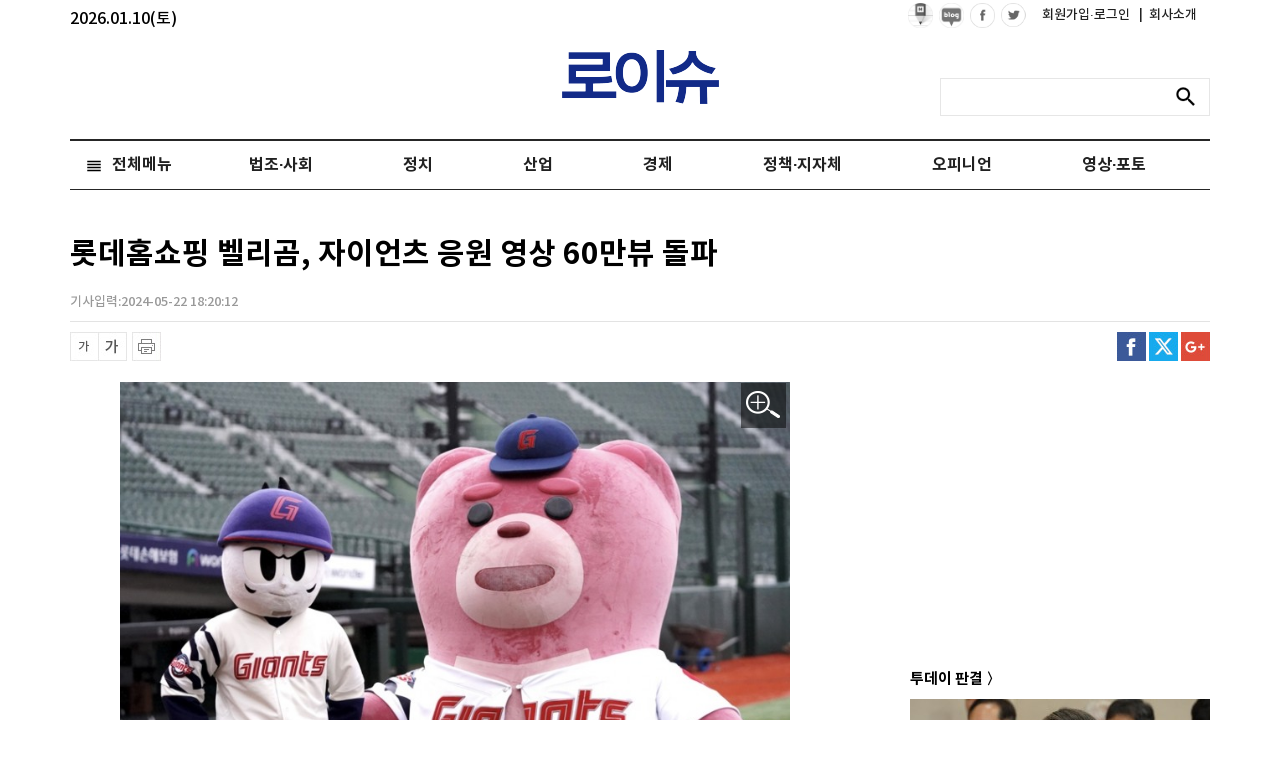

--- FILE ---
content_type: text/html; charset=UTF-8
request_url: https://www.lawissue.co.kr/view.php?ud=20240522181832208204ead0791_12&mobile=1
body_size: 72456
content:
<!DOCTYPE html >
<html>
<head>
<meta charset="utf-8" />
<meta http-equiv="Content-Type" content="text/html; charset=utf-8" />
<meta http-equiv="X-UA-Compatible" content="IE=edge">
<meta name="viewport" content="width=device-width">
<meta name="naver-site-verification" content="047b4b9b19422fe74b5f61b865637601c13d7c67"/>
<script type="application/ld+json">
{
 "@context": "http://schema.org",
 "@type": "Person",
 "name": "로이슈",
 "url": "http://www.lawissue.co.kr/",
 "sameAs": [
   "https://www.facebook.com/%EB%A1%9C%EC%9D%B4%EC%8A%88-322816414753872/",
   "https://www.youtube.com/channel/UCjIIgDhvqPdFzqDbibwAgMQ"
 ]
}
</script>

<title>롯데홈쇼핑 벨리곰, 자이언츠 응원 영상 60만뷰 돌파</title>
<meta name="keywords" content="롯데홈쇼핑 벨리곰, 자이언츠 응원 영상 60만뷰 돌파"/>
<meta name="news_keywords" content="롯데홈쇼핑 벨리곰, 자이언츠 응원 영상 60만뷰 돌파"/>
<meta name="description" content="롯데홈쇼핑(대표 김재겸)의 벨리곰이 롯데자이언츠 선수단 출근길에 진행한 ‘깜짝 카메라’ 영상이 공개 5일 만에 조회수 60만회를 돌파한 데 이어, 홈경기에서 특별 시구까지 선보이며 자이언츠 응원에 나섰다.롯데홈쇼핑 관계자는 &quot;160만 팬덤을 보유한 인기 캐릭터 벨리곰은 지난 21일(화)" />
<meta name="DC.date.issued" content="2024-05-22T18:20:12+09:00">
<!-- 데이블 -->
<meta property="dable:item_id" content="20240522181832208204ead0791_12"> 
<meta property="dable:author" content="편도욱"> 

<meta property="article:section" content="유통·생활경제">
<meta property="article:published_time" content="2024-05-22T18:20:12+09:00">

<!-- Facebook Open Graph-->
<meta property="fb:app_id" content="1777486355816714"/>
<meta property="og:type" content="article"/>
<meta property="og:locale" content="ko_KR"/>
<meta property="og:site_name" content="로이슈"/>
<meta property="og:title" content="롯데홈쇼핑 벨리곰, 자이언츠 응원 영상 60만뷰 돌파" />
<meta property="og:url" content="https://www.lawissue.co.kr/view.php?ud=20240522181832208204ead0791_12" />
<meta property="og:site" content="로이슈" />
<meta property="og:description" content="롯데홈쇼핑(대표 김재겸)의 벨리곰이 롯데자이언츠 선수단 출근길에 진행한 ‘깜짝 카메라’ 영상이 공개 5일 만에 조회수 60만회를 돌파한 데 이어, 홈경기에서 특별 시구까지 선보이며 자이언츠 응원에 나섰다.롯데홈쇼핑 관계자는 &quot;160만 팬덤을 보유한 인기 캐릭터 벨리곰은 지난 21일(화)" />
<meta property="og:image" content="https://cliimage.commutil.kr/phpwas/restmb_allidxmake.php?pp=002&idx=999&simg=2024052218191609629204ead079118023320716.jpg&nmt=12" />
<!-- Twitter -->
<meta name="twitter:card" content="summary_large_image"/>
<meta name="twitter:site" content="로이슈"/>
<meta name="twitter:creator" content="로이슈"/>
<meta name="twitter:url" content="https://www.lawissue.co.kr/view.php?ud=20240522181832208204ead0791_12"/>
<meta name="twitter:image" content="https://cliimage.commutil.kr/phpwas/restmb_allidxmake.php?pp=002&idx=999&simg=2024052218191609629204ead079118023320716.jpg&nmt=12"/>
<meta name="twitter:title" content="롯데홈쇼핑 벨리곰, 자이언츠 응원 영상 60만뷰 돌파"/>
<meta name="twitter:description" content="롯데홈쇼핑(대표 김재겸)의 벨리곰이 롯데자이언츠 선수단 출근길에 진행한 ‘깜짝 카메라’ 영상이 공개 5일 만에 조회수 60만회를 돌파한 데 이어, 홈경기에서 특별 시구까지 선보이며 자이언츠 응원에 나섰다.롯데홈쇼핑 관계자는 &quot;160만 팬덤을 보유한 인기 캐릭터 벨리곰은 지난 21일(화)"/>
	<link rel="image_src" href="https://cliimage.commutil.kr/phpwas/restmb_allidxmake.php?pp=002&idx=999&simg=2024052218191609629204ead079118023320716.jpg&nmt=12" /><link rel="canonical" href="https://www.lawissue.co.kr/view.php?ud=20240522181832208204ead0791_12" /><link rel="shortcut icon" href="https://www.lawissue.co.kr/favicon.ico" />


<link rel="stylesheet" href="https://cliimage.commutil.kr/lawissue_www/ncss/font.css?pp=196">
<link rel="stylesheet" href="https://cliimage.commutil.kr/lawissue_www/ncss/slick.css?pp=196">
<link rel="stylesheet" href="https://cliimage.commutil.kr/lawissue_www/ncss/jquery.bxslider.css?pp=196">
<link rel="stylesheet" href="https://cliimage.commutil.kr/lawissue_www/ncss/jquery.fancybox.css?pp=196">
<link rel="stylesheet" href="https://cliimage.commutil.kr/lawissue_www/ncss/style.css?pp=196" type="text/css"/>
<script src="https://cliimage.commutil.kr/lawissue_www/js/jquery-1.12.4.min.js?pp=104" type="text/javascript"></script>
<script src="https://cliimage.commutil.kr/lawissue_www/js/jquery.bxslider.js?pp=104" type="text/javascript"></script>
<script src="https://cliimage.commutil.kr/lawissue_www/js/jquery.fancybox.js?pp=104" type="text/javascript"></script>
<script src="https://cliimage.commutil.kr/lawissue_www/js/slick.js?pp=104" type="text/javascript"></script>
<script src="https://cliimage.commutil.kr/lawissue_www/js/ui_newcommon.js?pp=104" type="text/javascript"></script>

<script type="text/javascript">
function fnSearchSubmit( frm )
{
	if( !frm.sn.value )
	{
		//alert("검색어를 입력해주세요.");
		frm.sn.focus();
		return;
	}

	frm.submit();
}
var nLeftHeight = 0;
var nRightHeight = 0;
$(function(){
	if( $('#leftSkyBanner').length > 0 ) nLeftHeight = $('#leftSkyBanner').height(); //윙배너 높이 - 두번째 광고라 기본 높이 잡기 위해 가져옴
	if( $('#rightSkyBanner').length > 0 ) nRightHeight = $('#rightSkyBanner').height(); //윙배너 높이 - 두번째 광고라 기본 높이 잡기 위해 가져옴

	var $win = $(window);
	var top = $(window).scrollTop(); // 현재 스크롤바의 위치값을 반환합니다.

	//사용자 설정 값 시작
	var speed		= 'fast';			// 따라다닐 속도 : "slow", "normal", or "fast" or numeric(단위:msec)
	var easing		= 'linear';			// 따라다니는 방법 기본 두가지 linear, swing
	var $layer1;	// 레이어 셀렉팅
	var $layer2;	// 레이어 셀렉팅

	if( $('#leftSkyBanner').length > 0 ) $layer1		= $('#leftSkyBanner');
	if( $('#rightSkyBanner').length > 0 ) $layer2		= $('#rightSkyBanner');
	
	var layerTopOffset = 200;	// 레이어 높이 상한선, 단위:px
					
	//사용자 설정 값 끝

	// 스크롤 바를 내린 상태에서 리프레시 했을 경우를 위해
	if (top > 0 )
		$win.scrollTop(layerTopOffset+top);
	else
		$win.scrollTop(0);

	//스크롤이벤트가 발생하면
	$(window).scroll(function(){
		yPosition = $win.scrollTop() + 25;
		var docHeight = $(document).height()-1100;
		if(yPosition>docHeight)
		{
			yPosition = docHeight;
		}

		if( $('#leftSkyBanner').length > 0 )
		{
			$layer1.animate({"margin-top":yPosition }, {duration:speed, easing:easing, queue:false});
		}
		if( $('#rightSkyBanner').length > 0 )
		{
			$layer2.animate({"margin-top":yPosition }, {duration:speed, easing:easing, queue:false});
		}
	});
});
</script>
<!-- Google tag (gtag.js) -->
<script async src="https://www.googletagmanager.com/gtag/js?id=G-NPTLPV1LL3"></script>
<script>
  window.dataLayer = window.dataLayer || [];
  function gtag(){dataLayer.push(arguments);}
  gtag('js', new Date());

  gtag('config', 'G-NPTLPV1LL3');
</script>

<meta name="google-adsense-account" content="ca-pub-4092456021254067">
<script async src="https://pagead2.googlesyndication.com/pagead/js/adsbygoogle.js?client=ca-pub-4092456021254067"
     crossorigin="anonymous"></script>
<script async src="https://fundingchoicesmessages.google.com/i/pub-4092456021254067?ers=1" nonce="mhqxgrFaaWzt_LKal1P0kQ"></script><script nonce="mhqxgrFaaWzt_LKal1P0kQ">(function() {function signalGooglefcPresent() {if (!window.frames['googlefcPresent']) {if (document.body) {const iframe = document.createElement('iframe'); iframe.style = 'width: 0; height: 0; border: none; z-index: -1000; left: -1000px; top: -1000px;'; iframe.style.display = 'none'; iframe.name = 'googlefcPresent'; document.body.appendChild(iframe);} else {setTimeout(signalGooglefcPresent, 0);}}}signalGooglefcPresent();})();</script>
<script>(function(){'use strict';function aa(a){var b=0;return function(){return b<a.length?{done:!1,value:a[b++]}:{done:!0}}}var ba="function"==typeof Object.defineProperties?Object.defineProperty:function(a,b,c){if(a==Array.prototype||a==Object.prototype)return a;a[b]=c.value;return a};
function ea(a){a=["object"==typeof globalThis&&globalThis,a,"object"==typeof window&&window,"object"==typeof self&&self,"object"==typeof global&&global];for(var b=0;b<a.length;++b){var c=a[b];if(c&&c.Math==Math)return c}throw Error("Cannot find global object");}var fa=ea(this);function ha(a,b){if(b)a:{var c=fa;a=a.split(".");for(var d=0;d<a.length-1;d++){var e=a[d];if(!(e in c))break a;c=c[e]}a=a[a.length-1];d=c[a];b=b(d);b!=d&&null!=b&&ba(c,a,{configurable:!0,writable:!0,value:b})}}
var ia="function"==typeof Object.create?Object.create:function(a){function b(){}b.prototype=a;return new b},l;if("function"==typeof Object.setPrototypeOf)l=Object.setPrototypeOf;else{var m;a:{var ja={a:!0},ka={};try{ka.__proto__=ja;m=ka.a;break a}catch(a){}m=!1}l=m?function(a,b){a.__proto__=b;if(a.__proto__!==b)throw new TypeError(a+" is not extensible");return a}:null}var la=l;
function n(a,b){a.prototype=ia(b.prototype);a.prototype.constructor=a;if(la)la(a,b);else for(var c in b)if("prototype"!=c)if(Object.defineProperties){var d=Object.getOwnPropertyDescriptor(b,c);d&&Object.defineProperty(a,c,d)}else a[c]=b[c];a.A=b.prototype}function ma(){for(var a=Number(this),b=[],c=a;c<arguments.length;c++)b[c-a]=arguments[c];return b}
var na="function"==typeof Object.assign?Object.assign:function(a,b){for(var c=1;c<arguments.length;c++){var d=arguments[c];if(d)for(var e in d)Object.prototype.hasOwnProperty.call(d,e)&&(a[e]=d[e])}return a};ha("Object.assign",function(a){return a||na});/*

 Copyright The Closure Library Authors.
 SPDX-License-Identifier: Apache-2.0
*/
var p=this||self;function q(a){return a};var t,u;a:{for(var oa=["CLOSURE_FLAGS"],v=p,x=0;x<oa.length;x++)if(v=v[oa[x]],null==v){u=null;break a}u=v}var pa=u&&u[610401301];t=null!=pa?pa:!1;var z,qa=p.navigator;z=qa?qa.userAgentData||null:null;function A(a){return t?z?z.brands.some(function(b){return(b=b.brand)&&-1!=b.indexOf(a)}):!1:!1}function B(a){var b;a:{if(b=p.navigator)if(b=b.userAgent)break a;b=""}return-1!=b.indexOf(a)};function C(){return t?!!z&&0<z.brands.length:!1}function D(){return C()?A("Chromium"):(B("Chrome")||B("CriOS"))&&!(C()?0:B("Edge"))||B("Silk")};var ra=C()?!1:B("Trident")||B("MSIE");!B("Android")||D();D();B("Safari")&&(D()||(C()?0:B("Coast"))||(C()?0:B("Opera"))||(C()?0:B("Edge"))||(C()?A("Microsoft Edge"):B("Edg/"))||C()&&A("Opera"));var sa={},E=null;var ta="undefined"!==typeof Uint8Array,ua=!ra&&"function"===typeof btoa;var F="function"===typeof Symbol&&"symbol"===typeof Symbol()?Symbol():void 0,G=F?function(a,b){a[F]|=b}:function(a,b){void 0!==a.g?a.g|=b:Object.defineProperties(a,{g:{value:b,configurable:!0,writable:!0,enumerable:!1}})};function va(a){var b=H(a);1!==(b&1)&&(Object.isFrozen(a)&&(a=Array.prototype.slice.call(a)),I(a,b|1))}
var H=F?function(a){return a[F]|0}:function(a){return a.g|0},J=F?function(a){return a[F]}:function(a){return a.g},I=F?function(a,b){a[F]=b}:function(a,b){void 0!==a.g?a.g=b:Object.defineProperties(a,{g:{value:b,configurable:!0,writable:!0,enumerable:!1}})};function wa(){var a=[];G(a,1);return a}function xa(a,b){I(b,(a|0)&-99)}function K(a,b){I(b,(a|34)&-73)}function L(a){a=a>>11&1023;return 0===a?536870912:a};var M={};function N(a){return null!==a&&"object"===typeof a&&!Array.isArray(a)&&a.constructor===Object}var O,ya=[];I(ya,39);O=Object.freeze(ya);var P;function Q(a,b){P=b;a=new a(b);P=void 0;return a}
function R(a,b,c){null==a&&(a=P);P=void 0;if(null==a){var d=96;c?(a=[c],d|=512):a=[];b&&(d=d&-2095105|(b&1023)<<11)}else{if(!Array.isArray(a))throw Error();d=H(a);if(d&64)return a;d|=64;if(c&&(d|=512,c!==a[0]))throw Error();a:{c=a;var e=c.length;if(e){var f=e-1,g=c[f];if(N(g)){d|=256;b=(d>>9&1)-1;e=f-b;1024<=e&&(za(c,b,g),e=1023);d=d&-2095105|(e&1023)<<11;break a}}b&&(g=(d>>9&1)-1,b=Math.max(b,e-g),1024<b&&(za(c,g,{}),d|=256,b=1023),d=d&-2095105|(b&1023)<<11)}}I(a,d);return a}
function za(a,b,c){for(var d=1023+b,e=a.length,f=d;f<e;f++){var g=a[f];null!=g&&g!==c&&(c[f-b]=g)}a.length=d+1;a[d]=c};function Aa(a){switch(typeof a){case "number":return isFinite(a)?a:String(a);case "boolean":return a?1:0;case "object":if(a&&!Array.isArray(a)&&ta&&null!=a&&a instanceof Uint8Array){if(ua){for(var b="",c=0,d=a.length-10240;c<d;)b+=String.fromCharCode.apply(null,a.subarray(c,c+=10240));b+=String.fromCharCode.apply(null,c?a.subarray(c):a);a=btoa(b)}else{void 0===b&&(b=0);if(!E){E={};c="ABCDEFGHIJKLMNOPQRSTUVWXYZabcdefghijklmnopqrstuvwxyz0123456789".split("");d=["+/=","+/","-_=","-_.","-_"];for(var e=
0;5>e;e++){var f=c.concat(d[e].split(""));sa[e]=f;for(var g=0;g<f.length;g++){var h=f[g];void 0===E[h]&&(E[h]=g)}}}b=sa[b];c=Array(Math.floor(a.length/3));d=b[64]||"";for(e=f=0;f<a.length-2;f+=3){var k=a[f],w=a[f+1];h=a[f+2];g=b[k>>2];k=b[(k&3)<<4|w>>4];w=b[(w&15)<<2|h>>6];h=b[h&63];c[e++]=g+k+w+h}g=0;h=d;switch(a.length-f){case 2:g=a[f+1],h=b[(g&15)<<2]||d;case 1:a=a[f],c[e]=b[a>>2]+b[(a&3)<<4|g>>4]+h+d}a=c.join("")}return a}}return a};function Ba(a,b,c){a=Array.prototype.slice.call(a);var d=a.length,e=b&256?a[d-1]:void 0;d+=e?-1:0;for(b=b&512?1:0;b<d;b++)a[b]=c(a[b]);if(e){b=a[b]={};for(var f in e)Object.prototype.hasOwnProperty.call(e,f)&&(b[f]=c(e[f]))}return a}function Da(a,b,c,d,e,f){if(null!=a){if(Array.isArray(a))a=e&&0==a.length&&H(a)&1?void 0:f&&H(a)&2?a:Ea(a,b,c,void 0!==d,e,f);else if(N(a)){var g={},h;for(h in a)Object.prototype.hasOwnProperty.call(a,h)&&(g[h]=Da(a[h],b,c,d,e,f));a=g}else a=b(a,d);return a}}
function Ea(a,b,c,d,e,f){var g=d||c?H(a):0;d=d?!!(g&32):void 0;a=Array.prototype.slice.call(a);for(var h=0;h<a.length;h++)a[h]=Da(a[h],b,c,d,e,f);c&&c(g,a);return a}function Fa(a){return a.s===M?a.toJSON():Aa(a)};function Ga(a,b,c){c=void 0===c?K:c;if(null!=a){if(ta&&a instanceof Uint8Array)return b?a:new Uint8Array(a);if(Array.isArray(a)){var d=H(a);if(d&2)return a;if(b&&!(d&64)&&(d&32||0===d))return I(a,d|34),a;a=Ea(a,Ga,d&4?K:c,!0,!1,!0);b=H(a);b&4&&b&2&&Object.freeze(a);return a}a.s===M&&(b=a.h,c=J(b),a=c&2?a:Q(a.constructor,Ha(b,c,!0)));return a}}function Ha(a,b,c){var d=c||b&2?K:xa,e=!!(b&32);a=Ba(a,b,function(f){return Ga(f,e,d)});G(a,32|(c?2:0));return a};function Ia(a,b){a=a.h;return Ja(a,J(a),b)}function Ja(a,b,c,d){if(-1===c)return null;if(c>=L(b)){if(b&256)return a[a.length-1][c]}else{var e=a.length;if(d&&b&256&&(d=a[e-1][c],null!=d))return d;b=c+((b>>9&1)-1);if(b<e)return a[b]}}function Ka(a,b,c,d,e){var f=L(b);if(c>=f||e){e=b;if(b&256)f=a[a.length-1];else{if(null==d)return;f=a[f+((b>>9&1)-1)]={};e|=256}f[c]=d;e&=-1025;e!==b&&I(a,e)}else a[c+((b>>9&1)-1)]=d,b&256&&(d=a[a.length-1],c in d&&delete d[c]),b&1024&&I(a,b&-1025)}
function La(a,b){var c=Ma;var d=void 0===d?!1:d;var e=a.h;var f=J(e),g=Ja(e,f,b,d);var h=!1;if(null==g||"object"!==typeof g||(h=Array.isArray(g))||g.s!==M)if(h){var k=h=H(g);0===k&&(k|=f&32);k|=f&2;k!==h&&I(g,k);c=new c(g)}else c=void 0;else c=g;c!==g&&null!=c&&Ka(e,f,b,c,d);e=c;if(null==e)return e;a=a.h;f=J(a);f&2||(g=e,c=g.h,h=J(c),g=h&2?Q(g.constructor,Ha(c,h,!1)):g,g!==e&&(e=g,Ka(a,f,b,e,d)));return e}function Na(a,b){a=Ia(a,b);return null==a||"string"===typeof a?a:void 0}
function Oa(a,b){a=Ia(a,b);return null!=a?a:0}function S(a,b){a=Na(a,b);return null!=a?a:""};function T(a,b,c){this.h=R(a,b,c)}T.prototype.toJSON=function(){var a=Ea(this.h,Fa,void 0,void 0,!1,!1);return Pa(this,a,!0)};T.prototype.s=M;T.prototype.toString=function(){return Pa(this,this.h,!1).toString()};
function Pa(a,b,c){var d=a.constructor.v,e=L(J(c?a.h:b)),f=!1;if(d){if(!c){b=Array.prototype.slice.call(b);var g;if(b.length&&N(g=b[b.length-1]))for(f=0;f<d.length;f++)if(d[f]>=e){Object.assign(b[b.length-1]={},g);break}f=!0}e=b;c=!c;g=J(a.h);a=L(g);g=(g>>9&1)-1;for(var h,k,w=0;w<d.length;w++)if(k=d[w],k<a){k+=g;var r=e[k];null==r?e[k]=c?O:wa():c&&r!==O&&va(r)}else h||(r=void 0,e.length&&N(r=e[e.length-1])?h=r:e.push(h={})),r=h[k],null==h[k]?h[k]=c?O:wa():c&&r!==O&&va(r)}d=b.length;if(!d)return b;
var Ca;if(N(h=b[d-1])){a:{var y=h;e={};c=!1;for(var ca in y)Object.prototype.hasOwnProperty.call(y,ca)&&(a=y[ca],Array.isArray(a)&&a!=a&&(c=!0),null!=a?e[ca]=a:c=!0);if(c){for(var rb in e){y=e;break a}y=null}}y!=h&&(Ca=!0);d--}for(;0<d;d--){h=b[d-1];if(null!=h)break;var cb=!0}if(!Ca&&!cb)return b;var da;f?da=b:da=Array.prototype.slice.call(b,0,d);b=da;f&&(b.length=d);y&&b.push(y);return b};function Qa(a){return function(b){if(null==b||""==b)b=new a;else{b=JSON.parse(b);if(!Array.isArray(b))throw Error(void 0);G(b,32);b=Q(a,b)}return b}};function Ra(a){this.h=R(a)}n(Ra,T);var Sa=Qa(Ra);var U;function V(a){this.g=a}V.prototype.toString=function(){return this.g+""};var Ta={};function Ua(){return Math.floor(2147483648*Math.random()).toString(36)+Math.abs(Math.floor(2147483648*Math.random())^Date.now()).toString(36)};function Va(a,b){b=String(b);"application/xhtml+xml"===a.contentType&&(b=b.toLowerCase());return a.createElement(b)}function Wa(a){this.g=a||p.document||document}Wa.prototype.appendChild=function(a,b){a.appendChild(b)};/*

 SPDX-License-Identifier: Apache-2.0
*/
function Xa(a,b){a.src=b instanceof V&&b.constructor===V?b.g:"type_error:TrustedResourceUrl";var c,d;(c=(b=null==(d=(c=(a.ownerDocument&&a.ownerDocument.defaultView||window).document).querySelector)?void 0:d.call(c,"script[nonce]"))?b.nonce||b.getAttribute("nonce")||"":"")&&a.setAttribute("nonce",c)};function Ya(a){a=void 0===a?document:a;return a.createElement("script")};function Za(a,b,c,d,e,f){try{var g=a.g,h=Ya(g);h.async=!0;Xa(h,b);g.head.appendChild(h);h.addEventListener("load",function(){e();d&&g.head.removeChild(h)});h.addEventListener("error",function(){0<c?Za(a,b,c-1,d,e,f):(d&&g.head.removeChild(h),f())})}catch(k){f()}};var $a=p.atob("aHR0cHM6Ly93d3cuZ3N0YXRpYy5jb20vaW1hZ2VzL2ljb25zL21hdGVyaWFsL3N5c3RlbS8xeC93YXJuaW5nX2FtYmVyXzI0ZHAucG5n"),ab=p.atob("WW91IGFyZSBzZWVpbmcgdGhpcyBtZXNzYWdlIGJlY2F1c2UgYWQgb3Igc2NyaXB0IGJsb2NraW5nIHNvZnR3YXJlIGlzIGludGVyZmVyaW5nIHdpdGggdGhpcyBwYWdlLg=="),bb=p.atob("RGlzYWJsZSBhbnkgYWQgb3Igc2NyaXB0IGJsb2NraW5nIHNvZnR3YXJlLCB0aGVuIHJlbG9hZCB0aGlzIHBhZ2Uu");function db(a,b,c){this.i=a;this.l=new Wa(this.i);this.g=null;this.j=[];this.m=!1;this.u=b;this.o=c}
function eb(a){if(a.i.body&&!a.m){var b=function(){fb(a);p.setTimeout(function(){return gb(a,3)},50)};Za(a.l,a.u,2,!0,function(){p[a.o]||b()},b);a.m=!0}}
function fb(a){for(var b=W(1,5),c=0;c<b;c++){var d=X(a);a.i.body.appendChild(d);a.j.push(d)}b=X(a);b.style.bottom="0";b.style.left="0";b.style.position="fixed";b.style.width=W(100,110).toString()+"%";b.style.zIndex=W(2147483544,2147483644).toString();b.style["background-color"]=hb(249,259,242,252,219,229);b.style["box-shadow"]="0 0 12px #888";b.style.color=hb(0,10,0,10,0,10);b.style.display="flex";b.style["justify-content"]="center";b.style["font-family"]="Roboto, Arial";c=X(a);c.style.width=W(80,
85).toString()+"%";c.style.maxWidth=W(750,775).toString()+"px";c.style.margin="24px";c.style.display="flex";c.style["align-items"]="flex-start";c.style["justify-content"]="center";d=Va(a.l.g,"IMG");d.className=Ua();d.src=$a;d.alt="Warning icon";d.style.height="24px";d.style.width="24px";d.style["padding-right"]="16px";var e=X(a),f=X(a);f.style["font-weight"]="bold";f.textContent=ab;var g=X(a);g.textContent=bb;Y(a,e,f);Y(a,e,g);Y(a,c,d);Y(a,c,e);Y(a,b,c);a.g=b;a.i.body.appendChild(a.g);b=W(1,5);for(c=
0;c<b;c++)d=X(a),a.i.body.appendChild(d),a.j.push(d)}function Y(a,b,c){for(var d=W(1,5),e=0;e<d;e++){var f=X(a);b.appendChild(f)}b.appendChild(c);c=W(1,5);for(d=0;d<c;d++)e=X(a),b.appendChild(e)}function W(a,b){return Math.floor(a+Math.random()*(b-a))}function hb(a,b,c,d,e,f){return"rgb("+W(Math.max(a,0),Math.min(b,255)).toString()+","+W(Math.max(c,0),Math.min(d,255)).toString()+","+W(Math.max(e,0),Math.min(f,255)).toString()+")"}function X(a){a=Va(a.l.g,"DIV");a.className=Ua();return a}
function gb(a,b){0>=b||null!=a.g&&0!=a.g.offsetHeight&&0!=a.g.offsetWidth||(ib(a),fb(a),p.setTimeout(function(){return gb(a,b-1)},50))}
function ib(a){var b=a.j;var c="undefined"!=typeof Symbol&&Symbol.iterator&&b[Symbol.iterator];if(c)b=c.call(b);else if("number"==typeof b.length)b={next:aa(b)};else throw Error(String(b)+" is not an iterable or ArrayLike");for(c=b.next();!c.done;c=b.next())(c=c.value)&&c.parentNode&&c.parentNode.removeChild(c);a.j=[];(b=a.g)&&b.parentNode&&b.parentNode.removeChild(b);a.g=null};function jb(a,b,c,d,e){function f(k){document.body?g(document.body):0<k?p.setTimeout(function(){f(k-1)},e):b()}function g(k){k.appendChild(h);p.setTimeout(function(){h?(0!==h.offsetHeight&&0!==h.offsetWidth?b():a(),h.parentNode&&h.parentNode.removeChild(h)):a()},d)}var h=kb(c);f(3)}function kb(a){var b=document.createElement("div");b.className=a;b.style.width="1px";b.style.height="1px";b.style.position="absolute";b.style.left="-10000px";b.style.top="-10000px";b.style.zIndex="-10000";return b};function Ma(a){this.h=R(a)}n(Ma,T);function lb(a){this.h=R(a)}n(lb,T);var mb=Qa(lb);function nb(a){a=Na(a,4)||"";if(void 0===U){var b=null;var c=p.trustedTypes;if(c&&c.createPolicy){try{b=c.createPolicy("goog#html",{createHTML:q,createScript:q,createScriptURL:q})}catch(d){p.console&&p.console.error(d.message)}U=b}else U=b}a=(b=U)?b.createScriptURL(a):a;return new V(a,Ta)};function ob(a,b){this.m=a;this.o=new Wa(a.document);this.g=b;this.j=S(this.g,1);this.u=nb(La(this.g,2));this.i=!1;b=nb(La(this.g,13));this.l=new db(a.document,b,S(this.g,12))}ob.prototype.start=function(){pb(this)};
function pb(a){qb(a);Za(a.o,a.u,3,!1,function(){a:{var b=a.j;var c=p.btoa(b);if(c=p[c]){try{var d=Sa(p.atob(c))}catch(e){b=!1;break a}b=b===Na(d,1)}else b=!1}b?Z(a,S(a.g,14)):(Z(a,S(a.g,8)),eb(a.l))},function(){jb(function(){Z(a,S(a.g,7));eb(a.l)},function(){return Z(a,S(a.g,6))},S(a.g,9),Oa(a.g,10),Oa(a.g,11))})}function Z(a,b){a.i||(a.i=!0,a=new a.m.XMLHttpRequest,a.open("GET",b,!0),a.send())}function qb(a){var b=p.btoa(a.j);a.m[b]&&Z(a,S(a.g,5))};(function(a,b){p[a]=function(){var c=ma.apply(0,arguments);p[a]=function(){};b.apply(null,c)}})("__h82AlnkH6D91__",function(a){"function"===typeof window.atob&&(new ob(window,mb(window.atob(a)))).start()});}).call(this);

window.__h82AlnkH6D91__("[base64]/[base64]/[base64]/[base64]");</script><body>
<div id="wrap">
	<div id="header">
		<!--img src="https://cliimage.commutil.kr/lawissue_www/nimg/19y_ani02.jpg?pp=001" style="position:absolute; top:46px; left:50%; margin-left:-571px;" /-->
		<div id="all_gnb" style="position:relative;">
		<span style="color:#000;position: absolute;top:10px;">2026.01.10(토)</span>

			<div class="gnb">
				<div class="gnb_box">
					<ul>
						<li>
							<a href="https://post.naver.com/my.nhn?memberNo=51853901" target="_blank"><img src="https://cliimage.commutil.kr/lawissue_www/nimg/npost_ico01_blk.png" /></a>
						</li>
						<li>
							<a href="https://blog.naver.com/lawissuenews" target="_blank"><img src="https://cliimage.commutil.kr/lawissue_www/nimg/nblog_ico01_blk.png" /></a>
						</li>
						<li><a href="https://www.facebook.com/%EB%A1%9C%EC%9D%B4%EC%8A%88-322816414753872/" target="_blank"><img src="https://cliimage.commutil.kr/lawissue_www/nimg/icon_face.png" alt="facebook"/></a></li>
						<li><a href="https://twitter.com/search?q=lawissue" target="_blank"><img src="https://cliimage.commutil.kr/lawissue_www/nimg/icon_twitter.png" alt="twitter"/></a></li>
						<li class="text" style="margin-left:10px;"><a href="https://www.lawissue.co.kr/member/login_snsbtn.php">회원가입·로그인&nbsp;</a></li>
						<li class="text"><a href="https://www.lawissue.co.kr/ncompany_index.php?nm=1"><span>|</span>&nbsp;&nbsp;회사소개</a></li>
					</ul>
				</div>
			</div>
			<div class="logo" style="position:relative;">
				<a href="https://www.lawissue.co.kr/index.php"><img src="https://cliimage.commutil.kr/lawissue_www/nimg/54_logo_top_t.png" alt="logo"/></a>
			</div>
			<div class="search_box">
				<form name="topsch_frm" method="get" action="/search.php" onSubmit="fnSearchSubmit(this);return false;">
				<fieldset>
					<legend>검색 입력 폼</legend>
					<input type="text" name="sn" title="검색어 입력" class="search_inp" value="">
					<button type="submit" title="검색" class="search_btn" onClick="fnSearchSubmit(this.form);"><span>검색</span></button>
				</fieldset>
				</form>
			</div>
		</div>

		<div class="nav_wrap">
			<ul class="nav">
										<li class="n04  clsTLiStyle">
							<a href="https://www.lawissue.co.kr/list.php?ct=g0400">법조·사회</a>							<ul class="clsULStyle"  style=" display:none;width: 890px;">								<li><a href="https://www.lawissue.co.kr/list.php?ct=g0401">일반사회</a></li>								<li><a href="https://www.lawissue.co.kr/list.php?ct=g0402">법원·헌법재판소</a></li>								<li><a href="https://www.lawissue.co.kr/list.php?ct=g0403">법무부·검찰</a></li>								<li><a href="https://www.lawissue.co.kr/list.php?ct=g0404">변호사·법무사</a></li>								<li><a href="https://www.lawissue.co.kr/list.php?ct=g0405">사건사고</a></li>								<li><a href="https://www.lawissue.co.kr/list.php?ct=g0406">교육</a></li>								<li><a href="https://www.lawissue.co.kr/list.php?ct=g0408">법조·입법·정책</a></li>								<li><a href="https://www.lawissue.co.kr/list.php?ct=g0409">판결</a></li>								<li><a href="https://www.lawissue.co.kr/list.php?ct=g0410">범죄학·범죄심리학</a></li>								<li><a href="https://www.lawissue.co.kr/list.php?ct=g0407">인사·부고</a></li>					</ul>						</li>						<li class="n03  clsTLiStyle">
							<a href="https://www.lawissue.co.kr/list.php?ct=g0300">정치</a>							<ul class="clsULStyle"  style="display:none;">								<li><a href="https://www.lawissue.co.kr/list.php?ct=g0301">대통령실·국회</a></li>								<li><a href="https://www.lawissue.co.kr/list.php?ct=g0302">정부부처·지자체</a></li>								<li><a href="https://www.lawissue.co.kr/list.php?ct=g0303">공기업·공공기관</a></li>								<li><a href="https://www.lawissue.co.kr/list.php?ct=g0304">국제</a></li>					</ul>						</li>						<li class="n01  clsTLiStyle">
							<a href="https://www.lawissue.co.kr/list.php?ct=g0100">산업</a>							<ul class="clsULStyle"  style="display:none;">								<li><a href="https://www.lawissue.co.kr/list.php?ct=g0101">산업일반·정책·재계</a></li>								<li><a href="https://www.lawissue.co.kr/list.php?ct=g0102">IT·전자·방송·게임</a></li>								<li><a href="https://www.lawissue.co.kr/list.php?ct=g0103">건설·부동산</a></li>								<li><a href="https://www.lawissue.co.kr/list.php?ct=g0104">자동차·항공</a></li>								<li><a href="https://www.lawissue.co.kr/list.php?ct=g0105">유통·생활경제</a></li>								<li><a href="https://www.lawissue.co.kr/list.php?ct=g0106">의료·제약</a></li>					</ul>						</li>						<li class="n02  clsTLiStyle">
							<a href="https://www.lawissue.co.kr/list.php?ct=g0200">경제</a>							<ul class="clsULStyle"  style="display:none;">								<li><a href="https://www.lawissue.co.kr/list.php?ct=g0201">경제일반</a></li>								<li><a href="https://www.lawissue.co.kr/list.php?ct=g0202">금융</a></li>								<li><a href="https://www.lawissue.co.kr/list.php?ct=g0203">증권</a></li>								<li><a href="https://www.lawissue.co.kr/list.php?ct=g0204">가상화폐·핀테크</a></li>					</ul>						</li>						<li class="n09  clsTLiStyle">
							<a href="https://www.lawissue.co.kr/list.php?ct=g0900">정책·지자체</a>						</li>						<li class="n02  clsTLiStyle">
							<a href="https://www.lawissue.co.kr/list.php?ct=g0600">오피니언</a>							<ul class="clsULStyle"  style="display:none;">								<li><a href="https://www.lawissue.co.kr/list.php?ct=g0601">기고</a></li>								<li><a href="https://www.lawissue.co.kr/list.php?ct=g0602">기자수첩</a></li>					</ul>						</li>						<li class="n07  clsTLiStyle">
							<a href="https://www.lawissue.co.kr/list.php?ct=g0700">영상·포토</a>						</li>			</ul>

			
			
			<div class="nav_all"><a href="javascript:void(0);">전체메뉴</a></div><!-- open -->
			<div class="nav_all_lst" style="display:none;">
				<ul class="first"><li class="h2" style="width: 79px;margin-right: 16px;"><a href="https://www.lawissue.co.kr/list.php?ct=g0000">전체기사</a></li></ul><ul><li class="h2" style="width: 79px;margin-right: 16px;"><a href="https://www.lawissue.co.kr/list.php?ct=g0400">법조·사회</a></li><li><a href="https://www.lawissue.co.kr/list.php?ct=g0401">일반사회</a></li><li><a href="https://www.lawissue.co.kr/list.php?ct=g0402">법원·헌법재판소</a></li><li><a href="https://www.lawissue.co.kr/list.php?ct=g0403">법무부·검찰</a></li><li><a href="https://www.lawissue.co.kr/list.php?ct=g0404">변호사·법무사</a></li><li><a href="https://www.lawissue.co.kr/list.php?ct=g0405">사건사고</a></li><li><a href="https://www.lawissue.co.kr/list.php?ct=g0406">교육</a></li><li><a href="https://www.lawissue.co.kr/list.php?ct=g0408">법조·입법·정책</a></li><li><a href="https://www.lawissue.co.kr/list.php?ct=g0409">판결</a></li><li><a href="https://www.lawissue.co.kr/list.php?ct=g0410">범죄학·범죄심리학</a></li><li><a href="https://www.lawissue.co.kr/list.php?ct=g0407">인사·부고</a></li></ul><ul><li class="h2" style="width: 79px;margin-right: 16px;"><a href="https://www.lawissue.co.kr/list.php?ct=g0300">정치</a></li><li><a href="https://www.lawissue.co.kr/list.php?ct=g0301">대통령실·국회</a></li><li><a href="https://www.lawissue.co.kr/list.php?ct=g0302">정부부처·지자체</a></li><li><a href="https://www.lawissue.co.kr/list.php?ct=g0303">공기업·공공기관</a></li><li><a href="https://www.lawissue.co.kr/list.php?ct=g0304">국제</a></li></ul><ul><li class="h2" style="width: 79px;margin-right: 16px;"><a href="https://www.lawissue.co.kr/list.php?ct=g0100">산업</a></li><li><a href="https://www.lawissue.co.kr/list.php?ct=g0101">산업일반·정책·재계</a></li><li><a href="https://www.lawissue.co.kr/list.php?ct=g0102">IT·전자·방송·게임</a></li><li><a href="https://www.lawissue.co.kr/list.php?ct=g0103">건설·부동산</a></li><li><a href="https://www.lawissue.co.kr/list.php?ct=g0104">자동차·항공</a></li><li><a href="https://www.lawissue.co.kr/list.php?ct=g0105">유통·생활경제</a></li><li><a href="https://www.lawissue.co.kr/list.php?ct=g0106">의료·제약</a></li></ul><ul><li class="h2" style="width: 79px;margin-right: 16px;"><a href="https://www.lawissue.co.kr/list.php?ct=g0200">경제</a></li><li><a href="https://www.lawissue.co.kr/list.php?ct=g0201">경제일반</a></li><li><a href="https://www.lawissue.co.kr/list.php?ct=g0202">금융</a></li><li><a href="https://www.lawissue.co.kr/list.php?ct=g0203">증권</a></li><li><a href="https://www.lawissue.co.kr/list.php?ct=g0204">가상화폐·핀테크</a></li></ul><ul><li class="h2" style="width: 79px;margin-right: 16px;"><a href="https://www.lawissue.co.kr/list.php?ct=g0900">정책·지자체</a></li></ul><ul><li class="h2" style="width: 79px;margin-right: 16px;"><a href="https://www.lawissue.co.kr/list.php?ct=g0600">오피니언</a></li><li><a href="https://www.lawissue.co.kr/list.php?ct=g0601">기고</a></li><li><a href="https://www.lawissue.co.kr/list.php?ct=g0602">기자수첩</a></li></ul><ul><li class="h2" style="width: 79px;margin-right: 16px;"><a href="https://www.lawissue.co.kr/list.php?ct=g0700">영상·포토</a></li></ul>			</div>
		</div>
	</div>
	<!-- //header --><style>
/* view add class*/
div.article_con_img {
text-align:center;
margin-bottom: 5px;
}
div.detailCont figure {
display: inline-block; width:auto; overflow:hidden;padding:0;margin:0;
}
div.detailCont figcaption {font-size:12px; color:#999999; line-height:18px; margin-top:7px; padding-bottom:10px; border-bottom:1px solid #d4d4d4;    text-align: left;
}

div.detailCont strong {
	font-weight: bold;
}

div.detailCont .mimg {position:relative;}
div.detailCont .mimg img {width:100%; display:block;}
div.detailCont .mimg p {font-size:12px; color:#999999; line-height:18px; margin-top:7px; padding-bottom:10px; border-bottom:1px solid #d4d4d4;}
div.detailCont .mimg .mimg_box {position:relative;}
div.detailCont .mimg .mimg_open {display:block; position:absolute; top:1px; right:4px; width:45px; height:45px; background:url("https://cliimage.commutil.kr/lawissue_www/nimg/img_pop_open01.png") no-repeat;}
div.detailCont .mimg .mimg_box .mimg_img {display:none;}
.fancybox-inner .mimg_img p {color:#dcdddd; font-size:27px; line-height:36px; padding:7px 0px; background:#000000;}
.fancybox-inner .mimg_img p span {color:#fff; margin:0 16px; white-space:nowrap; text-overflow:ellipsis; overflow:hidden; display:block;}
.fancybox-inner .mimg_img {display:none; border:5px solid #ddddde;}
.fancybox-inner .mimg_img img {display:block; max-width:1900px;}
/* end view add class*/
.blind {
position: absolute;
overflow: hidden;
width: 1px;
height: 1px;
font-size: 0;
line-height: 0;
}
div.detailCont ul
{
	list-style-type: disc;
	margin: 15px 0px 15px 50px;
}
div.detailCont ul li
{
	list-style: disc;
}

</style>

	<!-- container -->
	<div id="container">
		<div id="leftSkyBanner" style="position:absolute;margin-left:-190px;width:160px;margin-top: 152px;">
		</div>
		<div id="rightSkyBanner" style="position:absolute;margin-left:1180px;width:160px;margin-top: 152px;">
		</div>

		<!-- content -->
		<div id="content" class="content">
    		<div class="article_header">
    			<h2>롯데홈쇼핑 벨리곰, 자이언츠 응원 영상 60만뷰 돌파</h2>
    			    			<span class="date">기사입력:2024-05-22 18:20:12</span>
    		</div>
    		<div class="news_share">
				<ul class="control">
					<li class="zoom_out smaller_size"><a href="javascript:void(0);">글씨 축소</a></li>
					<li class="zoom_in bigger_size"><a href="javascript:void(0);">글씨 확대</a></li>
					<li class="print"><a href="javascript:print( '20240522181832208204ead0791_12' )">프린트</a></li>
				</ul>
				<ul class="share_sns">
					<li class="facebook"><a href="javascript:sendSns('facebook', 'https://www.lawissue.co.kr/view.php?ud=20240522181832208204ead0791_12', '롯데홈쇼핑 벨리곰, 자이언츠 응원 영상 60만뷰 돌파', '', 'pc');">페이스북</a></li>
					<li class="twitter"><a href="javascript:sendSns('twitter', 'https://www.lawissue.co.kr/view.php?ud=20240522181832208204ead0791_12', '롯데홈쇼핑 벨리곰, 자이언츠 응원 영상 60만뷰 돌파', '', 'pc');">트위터</a></li>
					<li class="google"><a href="javascript:sendSns('google', 'https://www.lawissue.co.kr/view.php?ud=20240522181832208204ead0791_12', '롯데홈쇼핑 벨리곰, 자이언츠 응원 영상 60만뷰 돌파', '', 'pc');">구글플러스</a></li>
					<!--li class="kakao"><a href="javascript:loginWithKakao('https://www.lawissue.co.kr/view.php?ud=20240522181832208204ead0791_12');">카카오스토리</a></li-->
				</ul>
			</div>
			<!-- content_left -->
			<div class="content_left" style="margin-top: 20px;">
		

		<div class="article_cont">
			
            <!-- article -->
			<!-- s : 기사 본문 -->
            <div class="article detailCont" id="CmAdContent" style="letter-spacing: 0px;" itemprop="articleBody">
<div class="mimg" style="width:670px;margin:0px auto;margin-bottom:10px;"><img alt="롯데홈쇼핑 벨리곰, 자이언츠 응원 영상 60만뷰 돌파" style="width:670px;" src="https://cliimage.commutil.kr/phpwas/restmb_allidxmake.php?pp=002&idx=3&simg=2024052218191609629204ead079118023320716.jpg&nmt=12"><div class="mimg_img" data-width="842" data-height="557" style="display:none"><img src="https://cliimage.commutil.kr/phpwas/restmb_allidxmake.php?pp=002&idx=999&simg=2024052218191609629204ead079118023320716.jpg&nmt=12" alt="롯데홈쇼핑 벨리곰, 자이언츠 응원 영상 60만뷰 돌파" /><p><span></span></p></div><a href="javascript:void(0);" class="mimg_open"><span class="blind">이미지 확대보기</span></a></div>[로이슈 편도욱 기자]  롯데홈쇼핑(대표 김재겸)의 벨리곰이 롯데자이언츠 선수단 출근길에 진행한 ‘깜짝 카메라’ 영상이 공개 5일 만에 조회수 60만회를 돌파한 데 이어, 홈경기에서 특별 시구까지 선보이며 자이언츠 응원에 나섰다.<br />
<br />
롯데홈쇼핑 관계자는 "160만 팬덤을 보유한 인기 캐릭터 벨리곰은 지난 21일(화) 부산의 랜드마크인 사직구장에 깜짝 등장해 롯데자이언츠 홈경기의 시구자로 나섰다. 귀여운 외모와 특유의 익살스러운 행동으로 경기장 분위기를 훈훈하게 만들며 시구를 완벽하게 소화했다"라고 전했다.  <br />
<br />
이어 "이날 ‘부산 갈매기’를 자처한 벨리곰은 시구에 앞서 롯데자이언츠 마스코트인 ‘윈지’에게 공 던지는 법을 배우고, 경기 중에는 팬들과 함께 깜짝 응원을 펼치는 등 재미있는 모습도 연출했다"라고 말했다. <br />
<br />
앞서 지난 17일(금) 벨리곰이 롯데자이언츠 선수, 치어리더, 야구팬을 놀래키는 ‘깜짝 카메라’ 영상이 공개됐다. 출근길 복도에서 벨리곰을 만난 선수들은 놀라거나 재밌어하는 등 각기 다른 반응을 보였다. 한 선수는 벨리곰과 함께 ‘셀카’를 촬영하기도 했다. 이날 촬영된 영상은 벨리곰 공식 유튜브에 공개된 지 5일 만에 조회수 60만회를 돌파하며 ‘인기 급상승 동영상’에 오르는 등 폭발적인 반응을 얻었다.<br /><br />편도욱 로이슈 기자 toy1000@hanmail.net            </div>

			<!-- e : 기사 본문 -->
			<div class="view_copyright">
				<span class="copy_info2">&lt;저작권자 &copy; 로이슈, 무단 전재 및 재배포 금지&gt;</span>
			</div>



            <!-- //article -->
          </div>
		  <!-- //article_cont -->

          <div class="view_copyright">
            <div class="copy_info">
              로이슈가 제공하는 콘텐츠에 대해 독자는 친근하게 접근할 권리와 정정ㆍ반론ㆍ추후 보도를 청구 할 권리가 있습니다.<br>
              메일:law@lawissue.co.kr / 전화번호:02-6925-0217  
            </div>
          </div>


			<div class="common_300x250px_1" style="background-color:#fff;border: 1px solid #ececec;margin-top:30px;">
				<table style="width:670px;margin:0 auto;padding:23px 0;"><tbody><tr>
						<td width="50%" class="common_300x250px_1" align="left"><div style="width:300px;overflow:hidden;"><!-- 고정형_300x250px_1 -->
<ins class="adsbygoogle"
     style="display:inline-block;width:300px;height:250px"
     data-ad-client="ca-pub-4092456021254067"
     data-ad-slot="7220762894"></ins>
<script>
     (adsbygoogle = window.adsbygoogle || []).push({});
</script></div></td>
						<td width="50%" align="right" style="text-align: right;"><!-- 고정형_300x250px_2 -->
<ins class="adsbygoogle"
     style="display:inline-block;width:300px;height:250px"
     data-ad-client="ca-pub-4092456021254067"
     data-ad-slot="2554759571"></ins>
<script>
     (adsbygoogle = window.adsbygoogle || []).push({});
</script></td>
					</tr>
				</table>
			</div>
				
          <div class="news_share" style="margin-top: 30px;">
            <ul class="control">
                <li class="zoom_out smaller_size"><a href="javascript:void(0);">글씨 축소</a></li>
                <li class="zoom_in bigger_size"><a href="javascript:void(0);">글씨 확대</a></li>
                <li class="print"><a href="javascript:print( '20240522181832208204ead0791_12' )">프린트</a></li>
            </ul>
            <ul class="share_sns">
                <li class="facebook"><a href="javascript:sendSns('facebook', 'https://www.lawissue.co.kr/view.php?ud=20240522181832208204ead0791_12', '롯데홈쇼핑 벨리곰, 자이언츠 응원 영상 60만뷰 돌파', '', 'pc');">페이스북</a></li>
                <li class="twitter"><a href="javascript:sendSns('twitter', 'https://www.lawissue.co.kr/view.php?ud=20240522181832208204ead0791_12', '롯데홈쇼핑 벨리곰, 자이언츠 응원 영상 60만뷰 돌파', '', 'pc');">트위터</a></li>
                <li class="google"><a href="javascript:sendSns('google', 'https://www.lawissue.co.kr/view.php?ud=20240522181832208204ead0791_12', '롯데홈쇼핑 벨리곰, 자이언츠 응원 영상 60만뷰 돌파', '', 'pc');">구글플러스</a></li>
                <!--li class="kakao"><a href="javascript:loginWithKakao('https://www.lawissue.co.kr/view.php?ud=20240522181832208204ead0791_12');">카카오스토리</a></li-->
            </ul>
          </div>

			<div class="today clear" style="margin-top:30px;">
			<div class="left_title2">
				   <p>주요뉴스</p> 
				</div>
				<div class="today_box">
					<div class="t_box1">
						<ul>
							
					<li style="margin-right:14px;">
						<a href="https://www.lawissue.co.kr/view.php?ud=202601091538103243b3279dfb36_12">
							<span class="thumb">
								<img src="https://cliimage.commutil.kr/phpwas/restmb_setimgmake.php?pp=006&w=237&h=140&m=1&simg=2026010915382705501b3279dfb3622223543211.jpg&nmt=12" alt="pic"/>
								<em class="mask"></em>
							</span> 
							<span class="today_tit1">李대통령, '경제성장전략 국민보고회' 주재... "'K자형성장' 중대도전 직면...</span>
							<span class="round">정치</span>
						</a>
					</li>
			
					<li style="margin-right:14px;">
						<a href="https://www.lawissue.co.kr/view.php?ud=202601091508273196b50722e900_12">
							<span class="thumb">
								<img src="https://cliimage.commutil.kr/phpwas/restmb_setimgmake.php?pp=006&w=237&h=140&m=1&simg=2026010915093604785b50722e900182231124171.jpg&nmt=12" alt="pic"/>
								<em class="mask"></em>
							</span> 
							<span class="today_tit1">[서울고법 판결] 권태선 방문진 이사장, 尹정부 때 해임 취소소송 2심도' 승...</span>
							<span class="round">법조·사회</span>
						</a>
					</li>
			
					<li style="margin-right:0px;">
						<a href="https://www.lawissue.co.kr/view.php?ud=20260109150457201b50722e900_12">
							<span class="thumb">
								<img src="https://cliimage.commutil.kr/phpwas/restmb_setimgmake.php?pp=006&w=237&h=140&m=1&simg=2026010915063407761b50722e900182231124171.jpg&nmt=12" alt="pic"/>
								<em class="mask"></em>
							</span> 
							<span class="today_tit1">[서울고법 판결] 용인경전철 수요 과다예측 연구원, '배상책임 없다' 선고</span>
							<span class="round">법조·사회</span>
						</a>
					</li>
									</ul>
					</div>					
					<div class="t_box1">
						<ul>
							
					<li style="margin-right:14px;">
						<a href="https://www.lawissue.co.kr/view.php?ud=202601090947209005b3279dfb36_12">
							<span class="thumb">
								<img src="https://cliimage.commutil.kr/phpwas/restmb_setimgmake.php?pp=006&w=237&h=140&m=1&simg=2026010909504002969b3279dfb36119193160101.jpg&nmt=12" alt="pic"/>
								<em class="mask"></em>
							</span> 
							<span class="today_tit1">李대통령, 오늘 광주·전남 의원들 靑 초청 오찬… 행정통합 방안 논의</span>
							<span class="round">정치</span>
						</a>
					</li>
			
					<li style="margin-right:14px;">
						<a href="https://www.lawissue.co.kr/view.php?ud=202601090953441661b3279dfb36_12">
							<span class="thumb">
								<img src="https://cliimage.commutil.kr/phpwas/restmb_setimgmake.php?pp=006&w=237&h=140&m=1&simg=2026010909540201408b3279dfb36119193160101.jpg&nmt=12" alt="pic"/>
								<em class="mask"></em>
							</span> 
							<span class="today_tit1">與, 경남 방문해 현장최고위 개최... 거제서 굴 양식 현장 체험 등 민생 스...</span>
							<span class="round">정치</span>
						</a>
					</li>
			
					<li style="margin-right:0px;">
						<a href="https://www.lawissue.co.kr/view.php?ud=202601090958026679b3279dfb36_12">
							<span class="thumb">
								<img src="https://cliimage.commutil.kr/phpwas/restmb_setimgmake.php?pp=006&w=237&h=140&m=1&simg=2026010909582906018b3279dfb36119193160101.jpg&nmt=12" alt="pic"/>
								<em class="mask"></em>
							</span> 
							<span class="today_tit1">장동혁, 오늘 용인 SK하이닉스 공사 현장 점검... '반도체 새만금 이전론' ...</span>
							<span class="round">정치</span>
						</a>
					</li>
									</ul>
					</div>
				</div>
			</div>
			
			<style>
			.t_box1>ul>li {width:243px;}
			.today_box>.t_box1>ul>li>a>.thumb>img {width:243px; height:144px;}
			</style>
			<div class="n_hot">
				<div class="left_title2">
				   <p>핫포커스</p> 
				</div>
				<ul>

              <li><a href="https://www.lawissue.co.kr/view.php?ud=202108170839515196204ead0791_12">김정문알로에 자회사 케이제이엠바이오, 치료제 없는 난청 관련 건기식 원료...</a></li>
		
              <li><a href="https://www.lawissue.co.kr/view.php?ud=202108170835174286204ead0791_12">현대약품, 전립선비대에 의한 배뇨장애 해결 ‘유린타민캡슐’ 선보여</a></li>
		
              <li><a href="https://www.lawissue.co.kr/view.php?ud=202108170832569277204ead0791_12">CJ제일제당, ‘고메치킨’ 신제품 2종 선보여</a></li>
		
              <li><a href="https://www.lawissue.co.kr/view.php?ud=202108170830146578204ead0791_12">KFC, 프리미엄 닭다리통살로 재탄생한 ‘블랙라벨더블다운맥스’ 선보여</a></li>
		
              <li><a href="https://www.lawissue.co.kr/view.php?ud=202108170822391393204ead0791_12">세븐일레븐, 2021 추석선물세트 판매 시작</a></li>
		
              <li><a href="https://www.lawissue.co.kr/view.php?ud=202108170818246895204ead0791_12">CU, 추석 선물로 기존 편의점에서 판매하지 않았던 상품들 대거 선보여</a></li>
						</ul>
			</div>

          <!--div class="view_news_recommend" style="background:#ddd; height:260px;">
            이런 콘텐츠 어때요?
          </div-->


          <div style="margin-top:30px;">

<script type="text/javascript" src="https://cliimage.commutil.kr/www002/js/jquery.iframeResizer.min.js"></script>
	<div   style="margin:15px;">
<iframe id="clsnhiCommentIFrameID" scrolling="no" frameborder="0" src="https://www002.commutil.kr/cmtp/cmtlist.php?mt=lawissue&nimb=0&ud=20240522181832208204ead0791_12" data-src="https://www002.commutil.kr/cmtp/cmtlist.php?mt=lawissue&nimb=0&ud=20240522181832208204ead0791_12"  title="clsnhi-comment" style="min-width: 100%; height: 30px; overflow: hidden; border: 0px; z-index: 124212;"></iframe>
</div>
<script type="text/javascript">
$(document).ready(function(){
	$('#clsnhiCommentIFrameID').iFrameSizer({
		log                    : true,  // For development
		autoResize             : true,  // Trigering resize on events in iFrame
		contentWindowBodyMargin: 15,     // Set the default browser body margin style (in px)
		doHeight               : true,  // Calculates dynamic height
		doWidth                : false, // Calculates dynamic width
		enablePublicMethods    : true,  // Enable methods within iframe hosted page
		//interval               : 0,     // interval in ms to recalculate body height, 0 to disable refreshing
		interval               : 32,
		checkOrigin            : false,

		scrolling              : false, // Enable the scrollbars in the iFrame
		callback               : function(messageData){ // Callback fn when message is received
		  $('p#callback').html(
			   '<b>Frame ID:</b> '    + messageData.iframe.id +
			   ' <b>Height:</b> '     + messageData.height +
			   ' <b>Width:</b> '      + messageData.width +
			   ' <b>Event type:</b> ' + messageData.type
		  );
		}
	});
});
</script>          </div>

		<div class="n_today">
			<div class="left_title2">
			   <p>투데이 이슈</p> 
			</div>
			<div class="n_today_box">
				<div class="n_t_box1" style="height:220px;">
					<ul>
						
					<li style="width: 250px;">
						<a href="https://www.lawissue.co.kr/view.php?ud=202601091758136766204ead0791_12">
							<span class="n_thumb">
								<img src="https://cliimage.commutil.kr/phpwas/restmb_setimgmake.php?pp=006&w=250&h=190&m=1&simg=2026010917593704238204ead079118023319726.jpg&nmt=12" style="width:250px;" alt="pic"/>
								<em class="n_mask"></em>
							</span> 
							<span class="n_today_tit1">알스퀘어 "11월 공장·창고 거래 규모 급증"...대형 거래 집중 영향</span>
							<span class="n_round">산업</span>
						</a>
					</li>
			
					<li style="width: 250px;">
						<a href="https://www.lawissue.co.kr/view.php?ud=202601091003285429204ead0791_12">
							<span class="n_thumb">
								<img src="https://cliimage.commutil.kr/phpwas/restmb_setimgmake.php?pp=006&w=250&h=190&m=1&simg=2026010910103800316204ead079118023319726.jpg&nmt=12" style="width:250px;" alt="pic"/>
								<em class="n_mask"></em>
							</span> 
							<span class="n_today_tit1">진학사 캐치 "구직자, 대기업 선호 유지 속 희망 연봉은 하향 조정"</span>
							<span class="n_round">법조·사회</span>
						</a>
					</li>
			
					<li style="width: 250px;margin-right:0;">
						<a href="https://www.lawissue.co.kr/view.php?ud=202601081551497024b3279dfb36_12">
							<span class="n_thumb">
								<img src="https://cliimage.commutil.kr/phpwas/restmb_setimgmake.php?pp=006&w=250&h=190&m=1&simg=2026010815522408075b3279dfb36112156152134.jpg&nmt=12" style="width:250px;" alt="pic"/>
								<em class="n_mask"></em>
							</span> 
							<span class="n_today_tit1">尹 비상계엄 본류 '내란우두머리' 재판 변론 내일 종료… 특검 구형량 주목</span>
							<span class="n_round">법조·사회</span>
						</a>
					</li>
								</ul>
				</div>				
				<div class="n_t_box2" style="height:220px;">
					<ul>
						
					<li style="width: 250px;">
						<a href="https://www.lawissue.co.kr/view.php?ud=202601081040047445204ead0791_12">
							<span class="n_thumb">
								<img src="https://cliimage.commutil.kr/phpwas/restmb_setimgmake.php?pp=006&w=250&h=190&m=1&simg=2026010810411003619204ead079118023319726.jpg&nmt=12" style="width:250px;" alt="pic"/>
								<em class="n_mask"></em>
							</span> 
							<span class="n_today_tit1">진학사 캐치, 주요 기업 2026년 상반기 신입 채용 잇따라 진행</span>
							<span class="n_round">법조·사회</span>
						</a>
					</li>
			
					<li style="width: 250px;">
						<a href="https://www.lawissue.co.kr/view.php?ud=202601071725098906b50722e900_12">
							<span class="n_thumb">
								<img src="https://cliimage.commutil.kr/phpwas/restmb_setimgmake.php?pp=006&w=250&h=190&m=1&simg=2026010717260602634b50722e900182231124171.jpg&nmt=12" style="width:250px;" alt="pic"/>
								<em class="n_mask"></em>
							</span> 
							<span class="n_today_tit1">경찰, 이화영 재판 '검사 집단퇴정' 고발사건 공수처 이첩 예정</span>
							<span class="n_round">법조·사회</span>
						</a>
					</li>
			
					<li style="width: 250px;margin-right:0;">
						<a href="https://www.lawissue.co.kr/view.php?ud=202601071112194771b3279dfb36_12">
							<span class="n_thumb">
								<img src="https://cliimage.commutil.kr/phpwas/restmb_setimgmake.php?pp=006&w=250&h=190&m=1&simg=2026010711123008110b3279dfb361453121252.jpg&nmt=12" style="width:250px;" alt="pic"/>
								<em class="n_mask"></em>
							</span> 
							<span class="n_today_tit1">국민의힘, ‘尹비상계엄’ 관련 공식 사과 표명... 장동혁 "비상계엄, 잘못...</span>
							<span class="n_round">정치</span>
						</a>
					</li>
								</ul>
				</div>
			</div>
		</div>
<div class="common_pc_ads740x300px" style="margin:30px 0 0 0;padding:20px 10px;background-color:#fff;border: 1px solid #ececec;text-align:center;"><!-- 글로벌에픽_ads_740x300px -->
<ins class="adsbygoogle"
     style="display:block"
     data-ad-client="ca-pub-4092456021254067"
     data-ad-slot="4295297523"
     data-ad-format="auto"
     data-full-width-responsive="true"></ins>
<script>
     (adsbygoogle = window.adsbygoogle || []).push({});
</script></div>			</div>
			<!-- //content_left -->
			<!-- aside -->
			<div class="aside" style="margin-top: 20px;">
<div class="common_pc_adsbodyleftop300x250px bt20" style="text-align:center;"><!-- 고정형_본문상단좌_300x250px -->
<ins class="adsbygoogle"
     style="display:inline-block;width:300px;height:250px"
     data-ad-client="ca-pub-4092456021254067"
     data-ad-slot="1098459981"></ins>
<script>
     (adsbygoogle = window.adsbygoogle || []).push({});
</script></div><div class="gm7d  bt20">
	<div class="click">
		<p>투데이 판결 〉</p>
	</div>
	<div class="gm7d_con">
		<div class="gm7d_lt">
			
			<a href="https://www.lawissue.co.kr/view.php?ud=202601091508273196b50722e900_12">
				<span class="w1 elip2">[서울고법 판결] 권태선 방문진 이사장, 尹정부 때 해임 취소소송 2심도' 승소' 선고</span>
				<span class="dimm"></span>
				<img src="https://cliimage.commutil.kr/phpwas/restmb_setimgmake.php?pp=006&w=300&h=205&m=1&simg=2026010915093604785b50722e900182231124171.jpg&nmt=12">
			</a>
					</div>
		<div class="con" style="margin-top:0;">
			<div class="w3">
				
				<a href="https://www.lawissue.co.kr/view.php?ud=20260109150457201b50722e900_12" class="e1"><span class="elip1">· [서울고법 판결] 용인경전철 수요 과다예측 연구원, '배상책임 없다' 선고</span></a>
			
				<a href="https://www.lawissue.co.kr/view.php?ud=20260109150132176b50722e900_12" class="e1"><span class="elip1">· [춘천지법 판결]숱한 처벌에도 또 마약 손댄 탈북민, 자백했지만 2심도 '실형' 선고</span></a>
			
				<a href="https://www.lawissue.co.kr/view.php?ud=2026010912000234629a8c8bf58f_12" class="e1"><span class="elip1">· 대법원, 코로나19 위반 대규모 집회 민주노총 위원장 등 벌금형 원심 확정</span></a>
			
				<a href="https://www.lawissue.co.kr/view.php?ud=2026010909352448809a8c8bf58f_12" class="e1"><span class="elip1">· 울산지법, 비접촉사고로 상해 입게하고도 별다른 조치없이 도주 운전자 벌금형</span></a>
						</div>
		</div>
	</div>
</div>
<style>
.gmtit01 span{font-size:24px; line-height:36px; font-weight:700; float:left;}
.mt40 {margin-top:40px !important;}
.bt20 {margin-bottom:30px !important;}
.gm7d_con { }
.gm7d_lt { }
.gm7d_lt a {position:relative; display:block; width:300px; height:205px;}
.gm7d_lt img {display:block; width:300px; height:205px;}
.gm7d_lt .dimm {z-index:2; position:absolute; top:0; left:0; right:0; bottom:0; background:url(https://cliimage.commutil.kr/lawissue_www/nimg/dimm860x600.png) center no-repeat; background-size:cover;}
.gm7d_lt .w1 {z-index:3; position:absolute; bottom:16px; left:10px; right:10px; display:block; max-height:48px; font-size:18px; line-height:24px; font-weight:700; color:#ffffff;letter-spacing: -0.5px;}
.gm7d .con {margin-top:15px; }
.gm7d .con .w3 .e1 {margin-top:12px; display:block;}
.gm7d .con .w3 .e1 span {font-size:15px; line-height:21px; display:block;}
.gm7d .elip1 {display:block; overflow:hidden; text-overflow:ellipsis; white-space:nowrap;}
.gm7d .elip2 {display:block; overflow:hidden; text-overflow: ellipsis; display: -webkit-box !important; -webkit-line-clamp:2; -webkit-box-orient: vertical; word-break: break-all;}
.gm7d a {text-decoration:none; color:#000000;}
</style>			<div class="best_click" style="width:320px;">
				<div class="click">
					<p>베스트클릭 〉</p>
				</div>
				<div class="number">
					<ol class="click_num">
						
					<li>
						<a href="https://www.lawissue.co.kr/view.php?ud=2026010809311672536cf2d78c68_12"><span>1</span>&nbsp;&nbsp;AVMOV 유료회원에 ‘범죄단체조직죄’ 적용되나…</a>
					</li>					
	
					<li>
						<a href="https://www.lawissue.co.kr/view.php?ud=2026010816094541449a8c8bf58f_12"><span>2</span>&nbsp;&nbsp;창원지법, 시행사 뇌물수수·무고 박일호 전 밀양시장 1심 무죄</a>
					</li>					
	
					<li>
						<a href="https://www.lawissue.co.kr/view.php?ud=2026010909291128876cf2d78c68_12"><span>3</span>&nbsp;&nbsp;‘위반 사항 경미해도 분양계약 해제 가능’…대법원, 수분양자 손 들어</a>
					</li>					
	
					<li>
						<a href="https://www.lawissue.co.kr/view.php?ud=20260109154504579867191f6c6e_12"><span>4</span>&nbsp;&nbsp;"대단지 아파트일수록 더 오른다"…‘몸집이 곧 가치’ 공식화</a>
					</li>					
	
					<li>
						<a href="https://www.lawissue.co.kr/view.php?ud=2026010912054198669a8c8bf58f_12"><span>5</span>&nbsp;&nbsp;화물연대, 사회적 합의 거쳐 2026년 안전운임 시행 환영</a>
					</li>					
						</ol>
				</div>

				<div style="display: block;padding-top:10px;">
					<a href="http://www.seohwadam.com/" target="_blank" alt="법률사무소_서화담">
						<img src="https://cliimage.commutil.kr/lawissue_www/nimg/280150.jpg" alt="image"/>
					</a>
				</div>
			</div>
			<div class="stock">
				<div class="sto_tit">
					<p>주식시황 〉</p>
				</div>
				<div class="sto_table">
					<div class="w1">
						<table>
							<colgroup>
								<col style="width:40%;" />
								<col style="width:35%;" />
								<col style="width:25%;" />
							</colgroup>
							<tr>
								<th>항목</th>
								<th>현재가</th>
								<th>전일대비</th>
							</tr>
	
							<tr>
								<td>코스피</td>
								<td class="up">4,586.32</td>
								<td class="up">▲33.95</td>
							</tr>
		
							<tr>
								<td>코스닥</td>
								<td class="up">947.92</td>
								<td class="up">▲3.86</td>
							</tr>
		
							<tr>
								<td>코스피200</td>
								<td class="up">668.25</td>
								<td class="up">▲4.07</td>
							</tr>
		
						</table>
					</div>
				</div>
			</div>
				<div class="bit">
				<div class="bit_tit">
					<p>가상화폐 시세 〉</p>
				</div>
				<div class="vcoin_tab">
					<ul>
						<li><a href="javascript:;" class="on">빗썸</a></li>
						<li><a href="javascript:;">업비트</a></li>
						<!-- <li><a href="javascript:;">코빗</a></li>
						<li><a href="javascript:;">코인게스트</a></li> -->
						<li><a href="javascript:;">코인원</a></li>
					</ul>
				</div>
				<div class="vcoin_con">
					<div class="w1">
						<table>
							<cellgroup>
								<col style="width:40%;" />
								<col style="width:35%;" />
								<col style="width:25%;" />
							</cellgroup>
							<tr>
								<th>암호화폐</th>
								<th>현재가</th>
								<th>기준대비</th>
							</tr>
							
							<tr>
								<td>비트코인</td>
								<td class="up">133,616,000</td>
								<td class="up">▲149,000</td>
							</tr>
		
							<tr>
								<td>비트코인캐시</td>
								<td class="up">941,500</td>
								<td class="up">▲1,000</td>
							</tr>
		
							<tr>
								<td>이더리움</td>
								<td class="up">4,557,000</td>
								<td class="up">▲2,000</td>
							</tr>
		
							<tr>
								<td>이더리움클래식</td>
								<td class="down">18,550</td>
								<td class="down">▼10</td>
							</tr>
		
							<tr>
								<td>리플</td>
								<td class="up">3,095</td>
								<td class="up">▲4</td>
							</tr>
		
							<tr>
								<td>퀀텀</td>
								<td class="up">2,219</td>
								<td class="up">▲24</td>
							</tr>
								</table>
					</div>
					<div class="w1">
						<table>
							<cellgroup>
								<col style="width:40%;" />
								<col style="width:35%;" />
								<col style="width:25%;" />
							</cellgroup>
							<tr>
								<th>암호화폐</th>
								<th>현재가</th>
								<th>기준대비</th>
							</tr>									
							
							<tr>
								<td>비트코인</td>
								<td class="up">133,640,000</td>
								<td class="up">▲120,000</td>
							</tr>
		
							<tr>
								<td>이더리움</td>
								<td class="up">4,559,000</td>
								<td class="up">▲2,000</td>
							</tr>
		
							<tr>
								<td>이더리움클래식</td>
								<td class="up">18,540</td>
								<td class="up">0</td>
							</tr>
		
							<tr>
								<td>메탈</td>
								<td class="up">597</td>
								<td class="up">▲5</td>
							</tr>
		
							<tr>
								<td>리스크</td>
								<td class="up">304</td>
								<td class="up">0</td>
							</tr>
		
							<tr>
								<td>리플</td>
								<td class="up">3,095</td>
								<td class="up">▲4</td>
							</tr>
		
							<tr>
								<td>에이다</td>
								<td class="up">573</td>
								<td class="up">▲1</td>
							</tr>
		
							<tr>
								<td>스팀</td>
								<td class="up">111</td>
								<td class="up">▲1</td>
							</tr>
								</table>
					</div>
					<!-- <div class="w1">
						<table>
							<cellgroup>
								<col style="width:40%;" />
								<col style="width:35%;" />
								<col style="width:25%;" />
							</cellgroup>
							<tr>
								<th>암호화폐</th>
								<th>현재가</th>
								<th>기준대비</th>
							</tr>									
													</table>
					</div>
					<div class="w1">
						<table>
							<cellgroup>
								<col style="width:40%;" />
								<col style="width:35%;" />
								<col style="width:25%;" />
							</cellgroup>
							<tr>
								<th>암호화폐</th>
								<th>현재가</th>
								<th>기준대비</th>
							</tr>
													</table>
					</div> -->
					<div class="w1">
						<table>
							<cellgroup>
								<col style="width:40%;" />
								<col style="width:35%;" />
								<col style="width:25%;" />
							</cellgroup>
							<tr>
								<th>암호화폐</th>
								<th>현재가</th>
								<th>기준대비</th>
							</tr>
							
							<tr>
								<td>비트코인</td>
								<td class="up">133,670,000</td>
								<td class="up">▲210,000</td>
							</tr>
		
							<tr>
								<td>비트코인캐시</td>
								<td class="up">942,000</td>
								<td class="up">▲1,500</td>
							</tr>
		
							<tr>
								<td>이더리움</td>
								<td class="up">4,556,000</td>
								<td class="up">0</td>
							</tr>
		
							<tr>
								<td>이더리움클래식</td>
								<td class="up">18,550</td>
								<td class="up">0</td>
							</tr>
		
							<tr>
								<td>리플</td>
								<td class="up">3,096</td>
								<td class="up">▲5</td>
							</tr>
		
							<tr>
								<td>퀀텀</td>
								<td class="up">2,219</td>
								<td class="up">▲29</td>
							</tr>
		
							<tr>
								<td>이오타</td>
								<td class="up">149</td>
								<td class="up">0</td>
							</tr>
								</table>
					</div>
				</div>
			</div>
			<div class="opinion" style="width:320px;">


				<p class="opinion_tit">오피니언 〉</p>
				<ul>
					
				<li>
					<a href="https://www.lawissue.co.kr/view.php?ud=20260106202245308107f28b58b8_12" class="people">
						<span class="photo"><img src="https://cliimage.commutil.kr/phpwas/restmb_setimgmake.php?pp=006&w=70&h=70&m=1&simg=202601062024490452407f28b58b8182231124171.jpg&nmt=12" alt="thumb"></span><span class="frame"></span>
					</a>
					
					<a href="https://www.lawissue.co.kr/view.php?ud=20260106202245308107f28b58b8_12" class="tit" style="overflow: hidden;text-overflow: ellipsis;display: -webkit-box !important;-webkit-line-clamp: 2;-webkit-box-orient: vertical;height: 42px;white-space: unset;">[교육칼럼]청소년의 행복, 공교육은 답을 갖고 있는가?</a>
				</li>
		
				<li>
					<a href="https://www.lawissue.co.kr/view.php?ud=202512261549068653f4ab64559d_12" class="people">
						<span class="photo"><img src="https://cliimage.commutil.kr/phpwas/restmb_setimgmake.php?pp=006&w=70&h=70&m=1&simg=2025122615491907870f4ab64559d3911894142.jpg&nmt=12" alt="thumb"></span><span class="frame"></span>
					</a>
					
					<a href="https://www.lawissue.co.kr/view.php?ud=202512261549068653f4ab64559d_12" class="tit" style="overflow: hidden;text-overflow: ellipsis;display: -webkit-box !important;-webkit-line-clamp: 2;-webkit-box-orient: vertical;height: 42px;white-space: unset;">[기고] 공감은 이해하는 것인가? 행동하는 것인가?</a>
				</li>
		
				<li>
					<a href="https://www.lawissue.co.kr/view.php?ud=2025122511014249499a8c8bf58f_12" class="people">
						<span class="photo"><img src="https://cliimage.commutil.kr/phpwas/restmb_setimgmake.php?pp=006&w=70&h=70&m=1&simg=20251225110358024309a8c8bf58f1211758827.jpg&nmt=12" alt="thumb"></span><span class="frame"></span>
					</a>
					
					<a href="https://www.lawissue.co.kr/view.php?ud=2025122511014249499a8c8bf58f_12" class="tit" style="overflow: hidden;text-overflow: ellipsis;display: -webkit-box !important;-webkit-line-clamp: 2;-webkit-box-orient: vertical;height: 42px;white-space: unset;">[기고] 한국채식연합의 치매이야기</a>
				</li>
						</ul>
			</div><div class="common_pc_ads300x600px" style="margin-top:30px; text-align:center;"><!-- 글로벌에픽_ads_300x600px -->
<ins class="adsbygoogle"
     style="display:inline-block;width:300px;height:600px"
     data-ad-client="ca-pub-4092456021254067"
     data-ad-slot="8560726032"></ins>
<script>
     (adsbygoogle = window.adsbygoogle || []).push({});
</script></div><div style="margin-top:20px;margin-bottom:15px;text-align:center;">
  <div style="width:100%;text-align:center;"><a href="https://www.lawissue.co.kr/extcont/adclick.php?sad=202212131136171223bf6415b9ec1439208141&ssid=view"  target="_blank"><img alt="ad" src="https://cliimage.commutil.kr/phpwas/restmb_allidxmake.php?pp=002&idx=999&simg=202212131136166047bf6415b9ec1439208141_0.png&nmt=12" width="250" height="250" /><span class="clsAdViewLog" data-id="202212131136171223bf6415b9ec1439208141" data-sec="view" data-mtype="12" style="display:none;"></span></a></div></div>

			</div>
			<!-- //aside -->

			<div class="cont_clear_bar"></div>
		</div>
		<!-- //content -->
	</div>
	<!-- //container -->
<script>
$(document).ready(function(){
	$('.mimg_open').each(function(){
		var that = $(this);
		that.click(function(){
			$.fancybox.open(
				that.parent().find('.mimg_img'),
				{
					beforeShow:function(){
						$('.fancybox-inner .mimg_img').show();
					},
					afterShow:function(){
						//$('.fancybox-inner .mimg_img img').css('width',"100%");
					}
				}
			);
		});
	});
});
</script>
	
	<div id="footer_wrap" style="width: 1140px;margin: 0 auto;position: relative;margin-top: 40px;">
		<div class="f_navi">
			<ul>
				<li class="f_logo"><a href="/index.php"><img src="https://cliimage.commutil.kr/lawissue_www/nimg/54_logo_top_t_wht.png" alt="logo"/></a></li>
				<li><a href="ncompany_index.php?nm=1">신문사소개</a></li>
				<li><a href="ncompany_index.php?nm=2">기사제보</a></li>
				<li><a href="ncompany_index.php?nm=3">광고문의</a></li>
				<li class="info"><a href="ncompany_index.php?nm=4">개인정보취급방침</a></li>
				<li><a href="ncompany_index.php?nm=5">청소년보호정책</a></li>
				<li><a href="ncompany_index.php?nm=6">이메일무단수집거부</a></li>
				<li><a href="ncompany_index.php?nm=8">저작권규약</a></li>
				<!-- <li><a href="/list.php?ct=999&nmd=2">공지사항</a></li> -->
			</ul>
		</div>
		<div class="f_text">
			<p>제호:로이슈 | 정기간행물 등록번호:서울 아00830 | 창간연월일:2005년 11월 1일</p>
			<p>대표이사:김영삼 | 발행인/편집인:김영삼 | 청소년보호책임자:한정아 | 법률고문: 법무법인 성현 (최재웅 대표 변호사)</p>
			<p>주소:서울 영등포구 국회대로 70길 22  금강빌딩 705호</p>
			<p>전화:02-6925-0217</p><br /><br />
			<p><span>Copyright ⓒ 2013 로이슈. All rights reserved. e-mail : law@lawissue.co.kr</span></p>
		</div>
	</div>
</div>

<div id="snssharedid" style="display:none;"></div>
<script language=javascript src="https://cliimage.commutil.kr/lawissue_www/jscomm/sns_shared.js?pp=002"></script>
<script type="text/javascript">
//본문 확대축소하기
$(function(){
	max = 24; // 글씨 크기 최대치
	min = 12; // 글씨 크기 최소치
	var fontSize = 17; //기본 폰트 사이즈입니다.
	$(document).on("click", ".bigger_size",function(){   
		if(fontSize < max){
			fontSize = fontSize + 2; //2px씩 증가합니다.
		}else alert("가장 큰 폰트크기는 "+max+ "px 입니다.");
		$("div .detailCont").css({"font-size": fontSize + "px"});
	});

	$(document).on("click", ".smaller_size",function(){   
		if(fontSize > min){
			fontSize = fontSize - 2; //2px씩 축소됩니다.
		}else alert("가장 작은 폰트크기는 "+min+ "px 입니다.");
		$("div .detailCont").css({"font-size": fontSize + "px"});
	}); 
});
//카카오스토리 공유
function loginWithKakao(urls, strMode) {
	if( strMode == 'pc' )
	{
		var kakaoUrl="https://story.kakao.com/share?url="+urls;
		var popupOptions="width=600, height=460, resizable=no, scrollbars=yes, status=no";
		window.open(kakaoUrl,"kakaoPop",popupOptions);
	}
	else
	{
		var kakaoUrl="https://story.kakao.com/share?url="+urls;
		document.location.href=kakaoUrl;
	}
}
function print( ud )
{
	var objWinPrint = window.open('/print.php?ud='+ud, 'dispWinPrint', 'width=710, height=600, top=0, left=0, scrollbars=yes');
}
</script>
<script>
var g_strDispType='12';
var g_strCategory='12-21-05';
var g_strNewsID='20240522181832208204ead0791_12';
var g_strRemoteIP = '18.117.82.150';
var fbds = document.createElement('script');
var s = document.getElementsByTagName('script')[0];
fbds.src = 'https://cgeimage.commutil.kr/jscomm/logger/logger.js?pp=007';
s.parentNode.insertBefore(fbds, s);
</script>

</body>
</html>

--- FILE ---
content_type: text/html; charset=utf-8
request_url: https://www.google.com/recaptcha/api2/aframe
body_size: 265
content:
<!DOCTYPE HTML><html><head><meta http-equiv="content-type" content="text/html; charset=UTF-8"></head><body><script nonce="9ObhF11RbcpsLTvbNF1X0g">/** Anti-fraud and anti-abuse applications only. See google.com/recaptcha */ try{var clients={'sodar':'https://pagead2.googlesyndication.com/pagead/sodar?'};window.addEventListener("message",function(a){try{if(a.source===window.parent){var b=JSON.parse(a.data);var c=clients[b['id']];if(c){var d=document.createElement('img');d.src=c+b['params']+'&rc='+(localStorage.getItem("rc::a")?sessionStorage.getItem("rc::b"):"");window.document.body.appendChild(d);sessionStorage.setItem("rc::e",parseInt(sessionStorage.getItem("rc::e")||0)+1);localStorage.setItem("rc::h",'1768033065965');}}}catch(b){}});window.parent.postMessage("_grecaptcha_ready", "*");}catch(b){}</script></body></html>

--- FILE ---
content_type: text/css
request_url: https://cliimage.commutil.kr/lawissue_www/ncss/font.css?pp=196
body_size: 1639
content:
@font-face {
	font-family:'Noto Sans KR';
	font-style:normal;
	font-weight:100;
	src:url('../nfont/NotoSans-Thin.eot');
	src:url('../nfont/NotoSans-Thin.eot?#iefix') format('embedded-opentype'),         
		 url('../nfont/NotoSans-Thin.woff') format('woff');
}

@font-face {
	font-family:'Noto Sans KR';
	font-style:normal;
	font-weight:200;
	src:url('../nfont/NotoSans-Light.eot');
	src:url('../nfont/NotoSans-Light.eot?#iefix') format('embedded-opentype'),         
		 url('../nfont/NotoSans-Light.woff') format('woff');
}

@font-face {
	font-family:'Noto Sans KR';
	font-style:normal;
	font-weight:500;
	src:url('../nfont/NotoSans-Regular.eot');
	src:url('../nfont/NotoSans-Regular.eot?#iefix') format('embedded-opentype'),         
		 url('../nfont/NotoSans-Regular.woff') format('woff');
}

@font-face {
	font-family:'Noto Sans KR';
	font-style:normal;
	font-weight:500;
	src:url('../nfont/NotoSans-Medium.eot');
	src:url('../nfont/NotoSans-Medium.eot?#iefix') format('embedded-opentype'),         
		 url('../nfont/NotoSans-Medium.woff') format('woff');
}

@font-face {
	font-family:'Noto Sans KR';
	font-style:normal;
	font-weight:bold;
	src:url('../nfont/NotoSans-Bold.eot');
	src:url('../nfont/NotoSans-Bold.eot?#iefix') format('embedded-opentype'),         
		 url('../nfont/NotoSans-Bold.woff') format('woff');
}

@font-face {
	font-family:'Noto Sans KR';
	font-style:normal;
	font-weight:900;
	src:url('../nfont/NotoSans-Black.eot');
	src:url('../nfont/NotoSans-Black.eot?#iefix') format('embedded-opentype'),         
		 url('../nfont/NotoSans-Black.woff') format('woff');
 }

--- FILE ---
content_type: text/css
request_url: https://cliimage.commutil.kr/www002/css/common.css?pp=005
body_size: 18241
content:
@charset "utf-8";
@import url(../fonts/NotoFont.css);

html, body,
div, span,
dl, dt, dd, ul, ol, li,
h1, h2, h3, h4, h5, h6,
blockquote, p, address, pre, cite,
form, fieldset, input, textarea, select,
table, th, td, button, a {
    word-break: keep-all;
    word-wrap: break-word;
    text-shadow: 1px 1px 1px rgba(0,0,0,0.004);
    text-rendering: optimizeLegibility !important;
    -webkit-font-smoothing: antialiased !important; color:#222222; margin:0; padding:0; letter-spacing: -0.015em; font-family:"NotoSansKR", "맑은 고딕","Malgun Gothic", "나눔고딕", "Nanum Gothic", "NotoSansKR","굴림", Gulim,'돋움',dotum,Helvetica,sans-serif; font-weight:400; }
h1, h2, h3, h4, h5, h6 {font-size:100%; font-weight:normal;}
fieldset, img, abbr,acronym { border:0 none; }
ol, ul { list-style:none; }
table {border-collapse: separate; border-spacing:0; border:0 none;}
caption, th, td {text-align:left; font-weight: normal; border:0;}
address, caption, strong, em, cite {font-weight:normal; font-style:normal;}
ins {text-decoration:none;}
del {text-decoration:line-through;}
blockquote:before, blockquote:after, q:before, q:after {content:"";}
blockquote,q {quotes:"" "";}
legend, #header h2, #slogan h2, #footer h2, .blind{position:absolute; overflow:hidden; width:1px; height:1px; font-size:0; line-height:0;}
a {text-decoration:none; color:#000000;}
a:hover {text-decoration:none;}

.ml05 {margin-left:5px !important;}
.ml10 {margin-left:10px !important;}
.mt18 {margin-top:18px !important;}
.mt20 {margin-top:20px !important;}
.mt24 {margin-top:24px !important;}
.mt25 {margin-top:25px !important;}
.mt26 {margin-top:26px !important;}
.mt35 {margin-top:35px !important;}
.mt50 {margin-top:50px !important;}
.mt52 {margin-top:52px !important;}
.mt68 {margin-top:68px !important;}
.mt10 {margin-top:10px !important;}
.mt15 {margin-top:15px !important;}
.mt20 {margin-top:20px !important;}
.mt23 {margin-top:23px !important;}
.mt30 {margin-top:30px !important;}
.mt38 {margin-top:38px !important;}
.mt40 {margin-top:40px !important;}
.mt45 {margin-top:45px !important;}
.mt47 {margin-top:47px !important;}
.mt48 {margin-top:48px !important;}
.mt50 {margin-top:50px !important;}
.mt60 {margin-top:60px !important;}
.mt64 {margin-top:64px !important;}
.mt67 {margin-top:67px !important;}
.mt83 {margin-top:83px !important;}
.mt87 {margin-top:87px !important;}
.mt90 {margin-top:90px !important;}
.mt95 {margin-top:95px !important;}
.mt96 {margin-top:96px !important;}
.mt114 {margin-top:114px !important;}
.mt140 {margin-top:140px !important;}
.mt167 {margin-top:167px !important;}
.mb04 {margin-bottom:4px !important;}
.mt04 {margin-top:4px !important;}

.pdt23 {padding-top:23px !important;}
.pdt26 {padding-top:26px !important;}
.elip1 {display:block; overflow:hidden; text-overflow:ellipsis; white-space:nowrap;}
.elip2 {display:block; overflow:hidden; text-overflow: ellipsis; display: -webkit-box !important; -webkit-line-clamp:2; -webkit-box-orient: vertical; word-break:keep-all;}
.elip3 {display:block; overflow:hidden; text-overflow: ellipsis; display: -webkit-box !important; -webkit-line-clamp:3; -webkit-box-orient: vertical; word-break:keep-all;}
.elip4 {display:block; overflow:hidden; text-overflow: ellipsis; display: -webkit-box !important; -webkit-line-clamp:4; -webkit-box-orient: vertical; word-break:keep-all;}
.elip5 {display:block; overflow:hidden; text-overflow: ellipsis; display: -webkit-box !important; -webkit-line-clamp:5; -webkit-box-orient: vertical; word-break:keep-all;}
.elip6 {display:block; overflow:hidden; text-overflow: ellipsis; display: -webkit-box !important; -webkit-line-clamp:6; -webkit-box-orient: vertical; word-break:keep-all;}

.brd_none {border:0px !important;}

.mdsns_top01_in:after {content:""; display:block; clear:both;}
.mdsns_top01_in .mdsns_login {float:left; margin-left:12px;}
.mdsns_top01_in .mdsns_login ul li {float:left;}
.mdsns_top01_in .mdsns_login ul li+li {margin-left:8px;}
.mdsns_top01_in .mdsns_login ul li button {width:36px; height:36px; border:0px; display:block;}
.mdsns_top01_in .mdsns_login .mdlogin01 {background:url(../img/mdico_naver01.png) center no-repeat;}
.mdsns_top01_in .mdsns_login .mdlogin02 {background:url(../img/mdico_ktalk01.png) center no-repeat;}
.mdsns_top01_in .mdsns_login .mdlogin03 {background:url(../img/mp_off01.png) center no-repeat;background-size: 36px 36px;}
.mdsns_top01_in .mdsns_login .mdlogin04 {background:url(../img/mp_on01.png) center no-repeat;background-size: 36px 36px;}

.mdsns_top01_in .mdsns_login .mdlogin_naver {background:url(../img/mdico_naver01.png) left no-repeat;}
.mdsns_top01_in .mdsns_login .mdlogin_kakao {background:url(../img/mdico_ktalk01.png) left no-repeat;}
.mdsns_top01_in .mdsns_login .mdlogin_notlogin {background:url(../img/mp_off01.png) left no-repeat;background-size: 36px 36px;}
.mdsns_top01_in .mdsns_login .mdlogin_login {background:url(../img/mp_on01.png) left no-repeat;background-size: 36px 36px;}
/*
.mdsns_login_lt a {display:block; float:left; font-size:12px; line-height:20px; padding:0 8px; color:#666666; border:1px solid #999999; margin-top:7px;}
*/
.mdsns_login_lt a + a {margin-left:8px;}
.mdsns_login_lt .mp_off01 {width: 32px;height: 32px;display:block;float:left;background:url(../img/mp_off01.png) center no-repeat;background-size: 24px;border: 2px solid #098fff;border-radius:100%;}
.mdsns_login_lt .mp_on01 {width: 32px;height: 32px;display:block;float:left;background:url(../img/mp_on01.png) center no-repeat;background-size:24px;border: 2px solid #098fff;border-radius:100%;}



.md_rep_con01 {border:1px solid #cccccc;}
.md_rep_con01 textarea {border:0px; padding:12px; box-sizing:border-box; resize:none; width:100%; display:block;}

.mdr_w2 {border-top:1px solid #e5e5e5;}
.mdr_w2:after {content:""; display:block; clear:both;}
.mdr_w2_lt a {display:block; width:32px; height:32px; float:left;}
.mdr_w2_lt a+a {margin-left:0px;}
.mdr_w2_lt .mdr_img01 {background:url(../img/mdico_img01.png) center no-repeat; background-size:19px auto;}
.mdr_w2_lt .mdr_emo01 {background:url(../img/mdico_sns01.png) center no-repeat; background-size:19px auto;}
.mdr_w2 .mdr_wbtn01 {color:#ffffff; border:0px; float:right; width:72px; height:32px; background:#0b8fff; font-size:15px; text-align:center; font-weight:500;}

.mdr_list_con01>ul>li {padding: 15px 0;position:relative;}
.mdr_list_con01>ul>li .md_prf01 {width:40px;height:40px;border-radius:100%;display:block;position:absolute;top: 10px;left:0;}
.mdr_list_con01>ul>li .md_w1 {margin-left:60px;}

.mdr_list_con01>ul>li .md_e1:after {content:""; display:block; clear:both;}
.mdr_list_con01>ul>li .md_e1 .e1 img {display:block; width:18px; height:18px;}
.mdr_list_con01>ul>li .md_e1 .e1 {float:left;}
.mdr_list_con01>ul>li .md_e1 .e2 {margin-left:8px; float:left; line-height:18px; font-size:16px; color:#333333; font-weight:500;}
.mdr_list_con01>ul>li .md_e1 .e3 {margin-left:8px; float:left; line-height:18px; font-size:13px; color:#666666;}
.mdr_list_con01 .md_e2_con {white-space: pre-wrap; font-size:14px; line-height:1.8;}
.mdr_list_con01 .md_e2 {margin-top:10px;}
.mdr_list_con01 .md_e3 a {display:block; float:left; font-size:12px; line-height:20px; padding:0 8px; color:#666666; border:1px solid #999999; margin-top:7px;}
.mdr_list_con01 .md_e3:after {content:""; display:block; clear:both;}
.mdr_list_con01>ul>li {border-bottom:1px solid #e5e5e5;}

.mdr_list_top01 {margin-top:30px; border-bottom:1px solid #e5e5e5;}
.mdr_list_top01 .md_w1 {float:left; font-size:13px; color:#666666;}
.mdr_list_top01 .md_w1 strong {font-weight:700; font-size:15px; color:#0b8fff;}
.mdr_list_top01:after {content:""; display:block; clear:both;}

.md_rep_con01 {margin-top:8px;}

.mdrl_tool01 {position:absolute; top:10px; right:0;}
.mdrl_tool01>div>a {display:block;width: 28px;height: 28px;/* float: left; */}
.mdrl_tool01 .mdl_tog01 {background: url(../img/mdico_tog01.png) 7px 7px no-repeat;background-size:13px auto;}
.mdrl_tool01 .mdl_menu01 {background:url(../img/mdico_menu01.png) center no-repeat; background-size:13px auto;}
.mdrl_tool01>div {float:left;}
.mdrl_tool01:after {content:""; display:block; clear:both;}
.mdrl_tool_con01 {display:none; background:#ffffff;border:1px solid #e5e5e5;width: 80px;background: #fcfcfc;position: absolute;top: 28px;right: 0;}
.mdrl_tool_con01 ul li a {display:block;text-align:center;line-height: 30px;font-size: 13px;font-weight:500;color:#444444;}
.mdrl_tool_con01 ul li {padding:0px;}
.mdrl_tool_in02 {position:relative;}

.mdr_list_con01 ul li {text-align:center;}
.mdr_list_con01 ul li.on .mdl_tog01 {background:url(../img/mdico_tog01.png) 7px -21px no-repeat; background-size:13px auto;}
.mdr_list_con01 ul li.on {height: 15px;overflow:hidden;}

.mdr_e01 {display:inline-block;width: 30px;height: 30px;background-image:url(../img/30x.png);background-repeat: no-repeat; background-position:0px 0px;}
.mdr_e02 {display:inline-block;width: 30px;height: 30px;background-image:url(../img/30x.png);background-repeat: no-repeat; background-position:0px -50px;}
.mdr_e03 {display:inline-block;width: 30px;height: 30px;background-image:url(../img/30x.png);background-repeat: no-repeat; background-position:0px -100px;}
.mdr_e04 {display:inline-block;width: 30px;height: 30px;background-image:url(../img/30x.png);background-repeat: no-repeat; background-position:0px -150px;}
.mdr_e05 {display:inline-block;width: 30px;height: 30px;background-image:url(../img/30x.png);background-repeat: no-repeat; background-position:0px -200px;}
.mdr_e06 {display:inline-block;width: 30px;height: 30px;background-image:url(../img/30x.png);background-repeat: no-repeat; background-position:0px -250px;}
.mdr_e07 {display:inline-block;width: 30px;height: 30px;background-image:url(../img/30x.png);background-repeat: no-repeat; background-position:0px -300px;}
.mdr_e08 {display:inline-block;width: 30px;height: 30px;background-image:url(../img/30x.png);background-repeat: no-repeat; background-position:0px -350px;}
.mdr_e09 {display:inline-block;width: 30px;height: 30px;background-image:url(../img/30x.png);background-repeat: no-repeat; background-position:0px -400px;}
.mdr_e10 {display:inline-block;width: 30px;height: 30px;background-image:url(../img/30x.png);background-repeat: no-repeat; background-position:0px -450px;}
.mdr_e11 {display:inline-block;width: 30px;height: 30px;background-image:url(../img/30x.png);background-repeat: no-repeat; background-position:0px -500px;}
.mdr_e12 {display:inline-block;width: 30px;height: 30px;background-image:url(../img/30x.png);background-repeat: no-repeat; background-position:0px -550px;}
.mdr_e13 {display:inline-block;width: 30px;height: 30px;background-image:url(../img/30x.png);background-repeat: no-repeat; background-position:0px -600px;}
.mdr_e14 {display:inline-block;width: 30px;height: 30px;background-image:url(../img/30x.png);background-repeat: no-repeat; background-position:0px -650px;}
.mdr_e15 {display:inline-block;width: 30px;height: 30px;background-image:url(../img/30x.png);background-repeat: no-repeat; background-position:0px -700px;}
.mdr_e16 {display:inline-block;width: 30px;height: 30px;background-image:url(../img/30x.png);background-repeat: no-repeat; background-position:0px -750px;}
.mdr_e17 {display:inline-block;width: 30px;height: 30px;background-image:url(../img/30x.png);background-repeat: no-repeat; background-position:0px -800px;}
.mdr_e18 {display:inline-block;width: 30px;height: 30px;background-image:url(../img/30x.png);background-repeat: no-repeat; background-position:0px -950px;}
.mdr_e19 {display:inline-block;width: 30px;height: 30px;background-image:url(../img/30x.png);background-repeat: no-repeat; background-position:0px -1000px;}
.mdr_e20 {display:inline-block;width: 30px;height: 30px;background-image:url(../img/30x.png);background-repeat: no-repeat; background-position:0px -1050px;}
.mdr_e21 {display:inline-block;width: 30px;height: 30px;background-image:url(../img/30x.png);background-repeat: no-repeat; background-position:0px -1100px;}
.mdr_e22 {display:inline-block;width: 30px;height: 30px;background-image:url(../img/30x.png);background-repeat: no-repeat; background-position:0px -1150px;}
.mdr_e23 {display:inline-block;width: 30px;height: 30px;background-image:url(../img/30x.png);background-repeat: no-repeat; background-position:0px -1200px;}
.mdr_e24 {display:inline-block;width: 30px;height: 30px;background-image:url(../img/30x.png);background-repeat: no-repeat; background-position:0px -1250px;}
.mdr_e25 {display:inline-block;width: 30px;height: 30px;background-image:url(../img/30x.png);background-repeat: no-repeat; background-position:0px -1300px;}
.mdr_e26 {display:inline-block;width: 30px;height: 30px;background-image:url(../img/30x.png);background-repeat: no-repeat; background-position:0px -1350px;}
.mdr_e27 {display:inline-block;width: 30px;height: 30px;background-image:url(../img/30x.png);background-repeat: no-repeat; background-position:0px -1400px;}
.mdr_e28 {display:inline-block;width: 30px;height: 30px;background-image:url(../img/30x.png);background-repeat: no-repeat; background-position:0px -1450px;}
.mdr_e29 {display:inline-block;width: 30px;height: 30px;background-image:url(../img/30x.png);background-repeat: no-repeat; background-position:0px -1500px;}
.mdr_e30 {display:inline-block;width: 30px;height: 30px;background-image:url(../img/30x.png);background-repeat: no-repeat; background-position:0px -1550px;}
.mdr_e31 {display:inline-block;width: 30px;height: 30px;background-image:url(../img/30x.png);background-repeat: no-repeat; background-position:0px -1600px;}
.mdr_e32 {display:inline-block;width: 30px;height: 30px;background-image:url(../img/30x.png);background-repeat: no-repeat; background-position:0px -1650px;}
.mdr_e33 {display:inline-block;width: 30px;height: 30px;background-image:url(../img/30x.png);background-repeat: no-repeat; background-position:0px -1700px;}
.mdr_e34 {display:inline-block;width: 30px;height: 30px;background-image:url(../img/30x.png);background-repeat: no-repeat; background-position:0px -1750px;}
.mdr_e35 {display:inline-block;width: 30px;height: 30px;background-image:url(../img/30x.png);background-repeat: no-repeat; background-position:0px -1800px;}
.mdr_e36 {display:inline-block;width: 30px;height: 30px;background-image:url(../img/30x.png);background-repeat: no-repeat; background-position:0px -1850px;}
.mdr_e37 {display:inline-block;width: 30px;height: 30px;background-image:url(../img/30x.png);background-repeat: no-repeat; background-position:0px -1900px;}
.mdr_e38 {display:inline-block;width: 30px;height: 30px;background-image:url(../img/30x.png);background-repeat: no-repeat; background-position:0px -1950px;}
.mdr_e39 {display:inline-block;width: 30px;height: 30px;background-image:url(../img/30x.png);background-repeat: no-repeat; background-position:0px -2000px;}
.mdr_e40 {display:inline-block;width: 30px;height: 30px;background-image:url(../img/30x.png);background-repeat: no-repeat; background-position:0px -2050px;}
.mdr_e41 {display:inline-block;width: 30px;height: 30px;background-image:url(../img/30x.png);background-repeat: no-repeat; background-position:0px -2100px;}
.mdr_e42 {display:inline-block;width: 30px;height: 30px;background-image:url(../img/30x.png);background-repeat: no-repeat; background-position:0px -2150px;}
.mdr_e43 {display:inline-block;width: 30px;height: 30px;background-image:url(../img/30x.png);background-repeat: no-repeat; background-position:0px -2200px;}
.mdr_e44 {display:inline-block;width: 30px;height: 30px;background-image:url(../img/30x.png);background-repeat: no-repeat; background-position:0px -2250px;}
.mdr_e45 {display:inline-block;width: 30px;height: 30px;background-image:url(../img/30x.png);background-repeat: no-repeat; background-position:0px -2300px;}
.mdr_e46 {display:inline-block;width: 30px;height: 30px;background-image:url(../img/30x.png);background-repeat: no-repeat; background-position:0px -2350px;}
.mdr_e47 {display:inline-block;width: 30px;height: 30px;background-image:url(../img/30x.png);background-repeat: no-repeat; background-position:0px -2400px;}
.mdr_e48 {display:inline-block;width: 30px;height: 30px;background-image:url(../img/30x.png);background-repeat: no-repeat; background-position:0px -2450px;}
.mdr_e49 {display:inline-block;width: 30px;height: 30px;background-image:url(../img/30x.png);background-repeat: no-repeat; background-position:0px -2500px;}
.mdr_e50 {display:inline-block;width: 30px;height: 30px;background-image:url(../img/30x.png);background-repeat: no-repeat; background-position:0px -2550px;}
.mdr_e51 {display:inline-block;width: 30px;height: 30px;background-image:url(../img/30x.png);background-repeat: no-repeat; background-position:0px -2600px;}
.mdr_e52 {display:inline-block;width: 30px;height: 30px;background-image:url(../img/30x.png);background-repeat: no-repeat; background-position: 0px -2647px;}
.mdr_e53 {display:inline-block;width: 30px;height: 30px;background-image:url(../img/30x.png);background-repeat: no-repeat; background-position: 0px -2695px;}
.mdr_e54 {display:inline-block;width: 30px;height: 30px;background-image:url(../img/30x.png);background-repeat: no-repeat; background-position:0px -2750px;}
.mdr_e55 {display:inline-block;width: 30px;height: 30px;background-image:url(../img/30x.png);background-repeat: no-repeat; background-position:0px -2800px;}
.mdr_e56 {display:inline-block;width: 30px;height: 30px;background-image:url(../img/30x.png);background-repeat: no-repeat; background-position:0px -2850px;}

.md_rep_con01 { position:relative;}
.mdr_emo_dv01 {display:none; position:relative;border:1px solid #e5e5e5;background: #ffffff;z-index: 10;}
.mdr_w1 {position:relative; border-bottom:1px solid #e5e5e5; background:#f4f4f4;}
.mdr_w1 h2 {font-size:15px; font-weight:bold; text-align:center; line-height:36px;}
.mdr_w1 .mdr_emo_close01 {display:block;width: 36px;height: 36px;background:url(../img/ms_close01.png) center no-repeat;position: absolute;top: 50%;right: 0;margin-top: -18px;}
.mdr_emo_con01 ul li {float:left;width:40px;padding:5px 0;text-align: center;}
.mdr_emo_con01 ul li a {margin:0 auto;}
.mdr_emo_con01 ul:after {content:""; display:block; clear:both;}
.mdr_emo_con01 {padding:10px;}

.mdr_rep_write01 {display:none; margin-top:10px;}













--- FILE ---
content_type: text/css
request_url: https://cliimage.commutil.kr/www002/fonts/NotoFont.css
body_size: 2902
content:
/* arranged by SJ */

@font-face {
  font-family: 'NotoSansKR';
  font-style: normal;
  font-weight: 100;
  src: url('NotoKR-Thin/notokr-thin.eot');
  src: url('NotoKR-Thin/notokr-thin.eot?#iefix') format('embedded-opentype'),
       url('NotoKR-Thin/notokr-thin.woff2') format('woff2'),
       url('NotoKR-Thin/notokr-thin.woff') format('woff'),
       url('NotoKR-Thin/notokr-thin.ttf') format('truetype'),
       url('NotoKR-Thin/notokr-thin.svg#notokr-thin') format('svg');
}
@font-face {
  font-family: 'NotoSansKR';
  font-style: normal;
  font-weight: 300;
  src: url('NotoKR-Light/notokr-light.eot');
  src: url('NotoKR-Light/notokr-light.eot?#iefix') format('embedded-opentype'),
       url('NotoKR-Light/notokr-light.woff2') format('woff2'),
       url('NotoKR-Light/notokr-light.woff') format('woff'),
       url('NotoKR-Light/notokr-light.ttf') format('truetype'),
       url('NotoKR-Light/notokr-light.svg#notokr-light') format('svg');

}
@font-face {
   font-family: 'NotoSansKR';
   font-style: normal;
   font-weight: 400;
   src: url('NotoKR-Regular/notokr-regular.eot');
   src: url('NotoKR-Regular/notokr-regular.eot?#iefix') format('embedded-opentype'),
        url('NotoKR-Regular/notokr-regular.woff2') format('woff2'),
        url('NotoKR-Regular/notokr-regular.woff') format('woff'),
        url('NotoKR-Regular/notokr-regular.ttf') format('truetype'),
        url('NotoKR-Regular/notokr-regular.svg#notokr-regular') format('svg');
 }
@font-face {
   font-family: 'NotoSansKR';
   font-style: normal;
   font-weight: 500;
   src: url('NotoKR-Medium/notokr-medium.eot');
   src: url('NotoKR-Medium/notokr-medium.eot?#iefix') format('embedded-opentype'),
        url('NotoKR-Medium/notokr-medium.woff2') format('woff2'),
        url('NotoKR-Medium/notokr-medium.woff') format('woff'),
        url('NotoKR-Medium/notokr-medium.ttf') format('truetype'),
        url('NotoKR-Medium/notokr-medium.svg#notokr-medium') format('svg');
 }
@font-face {
   font-family: 'NotoSansKR';
   font-style: normal;
   font-weight: 700;
   src: url('NotoKR-Bold/notokr-bold.eot');
   src: url('NotoKR-Bold/notokr-bold.eot?#iefix') format('embedded-opentype'),
        url('NotoKR-Bold/notokr-bold.woff2') format('woff2'),
        url('NotoKR-Bold/notokr-bold.woff') format('woff'),
        url('NotoKR-Bold/notokr-bold.ttf') format('truetype'),
        url('NotoKR-Bold/notokr-bold.svg#notokr-bold') format('svg');
 }
@font-face {
   font-family: 'NotoSansKR';
   font-style: normal;
   font-weight: 900;
   src: url('NotoKR-Black/notokr-black.eot');
   src: url('NotoKR-Black/notokr-black.eot?#iefix') format('embedded-opentype'),
        url('NotoKR-Black/notokr-black.woff2') format('woff2'),
        url('NotoKR-Black/notokr-black.woff') format('woff'),
        url('NotoKR-Black/notokr-black.ttf') format('truetype'),
        url('NotoKR-Black/notokr-black.svg#notokr-black') format('svg');
 }


--- FILE ---
content_type: application/javascript
request_url: https://cgeimage.commutil.kr/jscomm/logger/logger.js?pp=007
body_size: 10383
content:
<!--
var gDomain="log002.commutil.kr";
var glbAdViewSetURL = 'https://www002.commutil.kr/adlog/adlog_arrviewset.php';
var getUrl = document.location.href;
var i, uLen, sStr, Smenu1, Smenu2, Gmenu1, Gmenu2;

var gService = true;
var gTimeZone = 9;

if( typeof(g_strReferer) == "undefined" )
{
	g_strReferer = document.referrer;
}

if( typeof(g_strNewsID) == "undefined" )
{
	g_strNewsID = 'SKIP';
}
if( typeof(g_strCategory) == "undefined" )
{
	g_strCategory = 'SKIP';
}


if( typeof(g_strDispType) == "undefined" )
{
	g_strDispType = 'goodon';
}

// Code section for Enable First-Party Cookie Tracking
function dcsCookie(){
 if (typeof(dcsOther)=="function"){
  dcsOther();
 }
 else if (typeof(dcsPlugin)=="function"){
  dcsPlugin();
 }
 else if (typeof(dcsFPC)=="function"){
  dcsFPC(gTimeZone);
 }
}
function dcsGetCookie(name){
 var pos=document.cookie.indexOf(name+"=");
 if (pos!=-1){
  var start=pos+name.length+1;
  var end=document.cookie.indexOf(";",start);
  if (end==-1){
   end=document.cookie.length;
  }
  return unescape(document.cookie.substring(start,end));
 }
 return null;
}
function dcsGetCrumb(name,crumb){
 var aCookie=dcsGetCookie(name).split(":");
 for (var i=0;i<aCookie.length;i++){
  var aCrumb=aCookie[i].split("=");
  if (crumb==aCrumb[0]){
   return aCrumb[1];
  }
 }
 return null;
}
function dcsFPC(offset){
 if (typeof(offset)=="undefined"){
  return;
 }
 var name=gFpc;
 var dCur=new Date();
 dCur.setTime(dCur.getTime()+(dCur.getTimezoneOffset()*60000)+(offset*3600000));
 var dExp=new Date(dCur.getTime()+315360000000);
 var dSes=new Date(dCur.getTime());
 if (document.cookie.indexOf(name+"=")!=-1){
  var id=dcsGetCrumb(name,"id");
  var lv=parseInt(dcsGetCrumb(name,"lv"));
  var ss=parseInt(dcsGetCrumb(name,"ss"));
  if ((id==null)||(id=="null")||isNaN(lv)||isNaN(ss)){
   return;
  }
  WT.co_f=id;
  WT.vt_f="0";
  WT.vt_f_a="0";
  var dLst=new Date(lv);
  dSes.setTime(ss);
  if ((dCur.getTime()>(dLst.getTime()+1800000))||(dCur.getTime()>(dSes.getTime()+28800000))){
   dSes.setTime(dCur.getTime());
   WT.vt_f_s="1";
  }
  if ((dCur.getDay()!=dLst.getDay())||(dCur.getMonth()!=dLst.getMonth())||(dCur.getYear()!=dLst.getYear())){
   WT.vt_f_d="1";
  }
 }
 else{
  var tmpname=name+"_TMP=";
  document.cookie=tmpname+"1";
  if (document.cookie.indexOf(tmpname)!=-1){
   document.cookie=tmpname+"; expires=Thu, 01-Jan-1970 00:00:01 GMT";
   if ((typeof(gWtId)!="undefined")&&(gWtId!="")){
    WT.co_f=gWtId;
    WT.vt_f="0";
   }
   else if ((typeof(gTempWtId)!="undefined")&&(gTempWtId!="")){
    WT.co_f=gTempWtId;
    WT.vt_f="1";
   }
   else{
    WT.co_f="2";
    var cur=dCur.getTime().toString();
    for (var i=2;i<=(32-cur.length);i++){
     WT.co_f+=Math.floor(Math.random()*16.0).toString(16);
    }
    WT.co_f+=cur;
    WT.vt_f="1";
   }
   WT.vt_f_a=(typeof(gWtAccountRollup)!="undefined")?"0":"1";
   WT.vt_f_s="1";
   WT.vt_f_d="1";
  }
  else{
   WT.vt_f="2";
   WT.vt_f_a="2";
   return;
  }
 }
 WT.co_f=escape(WT.co_f);
 WT.vt_sid=WT.co_f+"."+dSes.getTime();
 var expiry="; expires="+dExp.toGMTString();
 document.cookie=name+"="+"id="+WT.co_f+":lv="+dCur.getTime().toString()+":ss="+dSes.getTime().toString()+expiry+"; path=/"+(((typeof(gFpcDom)!="undefined")&&(gFpcDom!=""))?("; domain="+gFpcDom):(""));
}
 
// Code section for Use the new first-party cookie generated with this tag.
var gFpc="WT_FPC";
var gWtId="";
var gTempWtId="";
if (gService){
 var gConvert=true;
}
 

function dcsMultiTrack(){
 for (var i=0;i<arguments.length;i++){
  if (arguments[i].indexOf('WT.')==0){
    WT[arguments[i].substring(3)]=arguments[i+1];
    i++;
  }
  if (arguments[i].indexOf('DCS.')==0){
    DCS[arguments[i].substring(4)]=arguments[i+1];
    i++;
  }
  if (arguments[i].indexOf('DCSext.')==0){
    DCSext[arguments[i].substring(7)]=arguments[i+1];
    i++;
  }
 }
 var dCurrent=new Date();
 DCS.dcsdat=dCurrent.getTime();
 dcsTag();
}
 

function dcsAdv(){
 dcsFunc("dcsCookie");
}
 
var RE={"%09":/\t/g,"%20":/ /g,"%23":/\#/g,"%26":/\&/g,"%2B":/\+/g,"%3F":/\?/g,"%5C":/\\/g};

var gFV="";

var gImages=new Array;
var gIndex=0;
var DCS=new Object();
var WT=new Object();
var DCSext=new Object();
var gQP=new Array();
 /*
// Add customizations here
  alert("http"+(window.location.protocol.indexOf('https:')==0?'s':'')+"://"+gMTDomain+"/"+gDcsId+"/wtid.js")
if ((typeof(gConvert)!="undefined")&&gConvert&&(document.cookie.indexOf(gFpc+"=")==-1)){
  //document.write("<SCR"+"IPT Language='JavaScript' SRC='"+"http"+(window.location.protocol.indexOf('https:')==0?'s':'')+"://"+gMTDomain+"/"+gDcsId+"/wtid.js"+"'></SCR"+"IPT>");

}
*/
function dcsVar(){
 DCS.dcstype = g_strDispType;
 DCS.dcsnid = g_strNewsID;
 DCS.dcssip = g_strRemoteIP;
 DCS.dcsscode = g_strCategory;
 DCS.dcsref = g_strReferer;
 var dCurrent=new Date();
 WT.tz=dCurrent.getTimezoneOffset()/60*-1;
 if (WT.tz==0){
  WT.tz="0";
 }
 WT.bh=dCurrent.getHours();
 WT.navi=navigator.appName;
 WT.naviver=navigator.appVersion;
 WT.ul=navigator.appName=="Netscape"?navigator.language:navigator.userLanguage;
 if (typeof(screen)=="object"){
  WT.cd=navigator.appName=="Netscape"?screen.pixelDepth:screen.colorDepth;
  WT.sr=screen.width+"x"+screen.height;
 }
 if (typeof(navigator.javaEnabled())=="boolean"){
  WT.jo=navigator.javaEnabled()?"Yes":"No";
 }
 if (document.title){
  WT.ti=document.title;
 }
 WT.js="Yes";
 if (typeof(gVersion)!="undefined"){
  WT.jv=gVersion;
 }
 if (document.body&&document.body.addBehavior){
  document.body.addBehavior("#default#clientCaps");
  if (document.body.connectionType){
   WT.ct=document.body.connectionType;
  }
  document.body.addBehavior("#default#homePage");
  WT.hp="0";
 }
 if (parseInt(navigator.appVersion)>3){
  if ((navigator.appName=="Microsoft Internet Explorer")&&document.body){
   WT.bs=document.body.offsetWidth+"x"+document.body.offsetHeight;
  }
  else if (navigator.appName=="Netscape"){
   WT.bs=window.innerWidth+"x"+window.innerHeight;
  }
 }
 WT.fi="No";
 if (window.ActiveXObject){
  if ((typeof(gFV)!="undefined")&&(gFV.length>0)){
     WT.fi="Yes";
   WT.fv=gFV;
  }
 }
 else if (navigator.plugins&&navigator.plugins.length){
  for (var i=0;i<navigator.plugins.length;i++){
   if (navigator.plugins[i].name.indexOf('Shockwave Flash')!=-1){
    WT.fi="Yes";
    WT.fv=navigator.plugins[i].description.split(" ")[2];
    break;
   }
  }
 }
// WT.sp="@@SPLITVALUE@@";
WT.var_Gmenu1 = Gmenu1;
WT.var_Gmenu2 = Gmenu2;
 DCS.dcsdat=dCurrent.getTime();
 DCS.dcsrip=window.location.hostname;
 DCS.dcsuri=window.location.pathname;
 if (window.location.search){
  DCS.dcsqry=window.location.search;
  if (gQP.length>0){
   for (var i=0;i<gQP.length;i++){
    var pos=DCS.dcsqry.indexOf(gQP[i]);
    if (pos!=-1){
     var front=DCS.dcsqry.substring(0,pos);
     var end=DCS.dcsqry.substring(pos+gQP[i].length,DCS.dcsqry.length);
     DCS.dcsqry=front+end;
    }
   }
  }
 }
}
 
function A(N,V){
 return "&"+N+"="+dcsEscape(V);
}
 
function dcsEscape(S){
 if (typeof(RE)!="undefined"){
  var retStr = new String(S);
  for (R in RE){
   retStr = retStr.replace(RE[R],R);
  }
  return retStr;
 }
 else{
  return escape(S);
 }
}
 
function dcsLoadHref(evt){
 if ((typeof(gHref)!="undefined")&&(gHref.length>0)){
  window.location=gHref;
  gHref="";
 }
}
 
function dcsCreateImage(dcsSrc){
 if (document.images){
  gImages[gIndex]=new Image;
  if ((typeof(gHref)!="undefined")&&(gHref.length>0)){
   gImages[gIndex].onload=gImages[gIndex].onerror=dcsLoadHref;
  }
  gImages[gIndex].src=dcsSrc;
  gIndex++;
 }
 else{
  document.write('<IMG BORDER="0" NAME="DCSIMG" WIDTH="1" HEIGHT="1" SRC="'+dcsSrc+'">');
 }
}
 
function dcsMeta(){
 var elems;
 if (document.all){
  elems=document.all.tags("meta");
 }
 else if (document.documentElement){
  elems=document.getElementsByTagName("meta");
 }
 if (typeof(elems)!="undefined"){
  for (var i=1;i<=elems.length;i++){
   var meta=elems.item(i-1);
   if (meta.name){
    if (meta.name.indexOf('WT.')==0){
     WT[meta.name.substring(3)]=meta.content;
    }
    else if (meta.name.indexOf('DCSext.')==0){
     DCSext[meta.name.substring(7)]=meta.content;
    }
    else if (meta.name.indexOf('DCS.')==0){
     DCS[meta.name.substring(4)]=meta.content;
    }
   }
  }
 }
}
 

function dcsTag(){
 var P="//"+ gDomain +"/logcollect.gif?";
 for (N in DCS){
  if (DCS[N]) {
   P+=A(N,DCS[N]);
  }
 }
 for (N in WT){
  if (WT[N]) {
   P+=A("WT."+N,WT[N]);
  }
 }
 for (N in DCSext){
  if (DCSext[N]) {
   P+=A(N,DCSext[N]);
  }
 }
 if (P.length>1950&&navigator.userAgent.indexOf('MSIE')>=0){
  P=P.substring(0,1950)+"&WT.tu=1";
 }

 dcsCreateImage(P);
}
 
function dcsFunc(func){
 if (typeof(window[func])=="function"){
  window[func]();
 }
}


dcsVar();
dcsMeta();
dcsFunc("dcsAdv");
dcsTag();

$(document).ready(function(){
	if( $(".clsAdViewLog").length > 0 )
	{
		var strAdViewSetURL = '';
		var strAdIDSet = '';
		var strSecIDSet = '';
		var nMediaTypeSet = '';
		var nIdxCount = 0;
		$(".clsAdViewLog").each(function(){
			var strOneID = $(this).attr("data-id");
			strSecIDSet = $(this).attr("data-sec");
			nMediaTypeSet = $(this).attr("data-mtype");
			if( strOneID != '' && strOneID != 'undefine' && strOneID != 'undefined' )
			{
				if( !strAdIDSet )
					strAdIDSet = strOneID;
				else
					strAdIDSet += '|' + strOneID;
				nIdxCount++;
			}
			if( nIdxCount > 20 )
			{
				strAdViewSetURL = glbAdViewSetURL;
				strAdViewSetURL += '?saai=' + strAdIDSet;
				strAdViewSetURL += '&ssi=' + strSecIDSet;
				strAdViewSetURL += '&nmt=' + nMediaTypeSet;
				$("body").append('<img src="'+strAdViewSetURL+'" width=1 height=1 style="display:none;" />');
				strAdIDSet = '';
				nIdxCount = 0;
			}
		});

		if( strAdIDSet != '' )
		{
			strAdViewSetURL = glbAdViewSetURL;
			strAdViewSetURL += '?saai=' + strAdIDSet;
			strAdViewSetURL += '&ssi=' + strSecIDSet;
			strAdViewSetURL += '&nmt=' + nMediaTypeSet;
			$("body").append('<img src="'+strAdViewSetURL+'" width=1 height=1 style="display:none;" />');
			strAdIDSet = '';
			nIdxCount = 0;
		}
	}
});
//-->

--- FILE ---
content_type: application/javascript; charset=utf-8
request_url: https://fundingchoicesmessages.google.com/f/AGSKWxUk69zA9GB1BS5TMR3QMDTN3OPN7zEXbMMRJ7rBROkQvYdiphUtFr6K4VSLIAVWSZakYIXJ-JuKdVccIouS2eMUxxKTeu_YvtRc8Rcl0wBfYAuHCYI2RQk9hGL10aZ1tLkzOoar1ui6HzsusS7NG3Ou-tHG20AC8m5BP7yqXwUWzlqMv2g_qoR-Mbf_/_&admeld_/bloggerex..160x600_/advt2.-adops.
body_size: -1287
content:
window['1c06f66f-36c8-4efd-a242-be2486f3baf9'] = true;

--- FILE ---
content_type: application/javascript
request_url: https://cliimage.commutil.kr/lawissue_www/js/ui_newcommon.js?pp=104
body_size: 1993
content:
$(document).ready(function(){
	if($('.main_slide1').length){
		$('.main_slide1 ul li').each(function(){
			$(this).show();
		});
		$('.main_slide1 ul').bxSlider({
			mode: 'horizontal',
			slideMargin: 5,
			pager:false,
			controls:false,
			auto:true,
			pause:8000
		});
	}
	
	$('.vcoin_tab ul li a').click(function(){
		var idx = $(this).parent().index();
		$('.vcoin_con .w1').hide();
		$('.vcoin_con .w1').eq(idx).show();
		$('.vcoin_tab ul li a').removeClass('on');
		$(this).addClass('on');
	});
	
	if($('.bxSlider2').length){
		$('.bxSlider2 ul li').each(function(){
			$(this).show();
		});
		$('.bxSlider2 ul').bxSlider({			
			mode: 'horizontal',
			slideMargin: 0,
			minSlides:1,
			maxSlides:3,
  			moveSlides:3,
			speed:3500,
			slideWidth:364,
			pager:false,
			controls:false,
			auto:true,
			pause:9000			
		});
	}

	if($('.bxSlider3').length){
		$('.bxSlider3 ul li').each(function(){
			$(this).show();
		});
		$('.bxSlider3 ul').bxSlider({
			mode: 'horizontal',
			slideMargin: 0,
			speed:3500,
			pager:false,
			controls:false,
			auto:true,
			pause:6000
		});
	}
	
	/*
	카드형 컨텐츠 롤링
	*/
	if ($('.cardnewslist').length) {
		$('.cardnewslist').slick({
			dots: false,
			infinite: true,
			speed: 300,
			slidesToShow: 1,
			slidesToScroll: 1,
			arrows :true,
			autoplay: false,
			autoplaySpeed: 3000,
			centerMode: false,
			variableWidth: false,
			adaptiveHeight: true
		});
	}
});

$(document).on("mouseenter", ".nav .clsTLiStyle", function(){
	$(".clsULStyle").hide();
	$(".clsTLiStyle").removeClass("on");
	$(this).find("ul").show();
	$(this).addClass("on");
});

var __nAllList = 0;
$(document).on("click", ".nav_all a", function(){
	if( !__nAllList )
	{
		$(".nav_all_lst").show();
		$(".nav_all").addClass("open");
		
		__nAllList = 1;
	}
	else
	{
		$(".nav_all_lst").hide();
		$(".nav_all").removeClass("open");
		__nAllList = 0;
	}
});